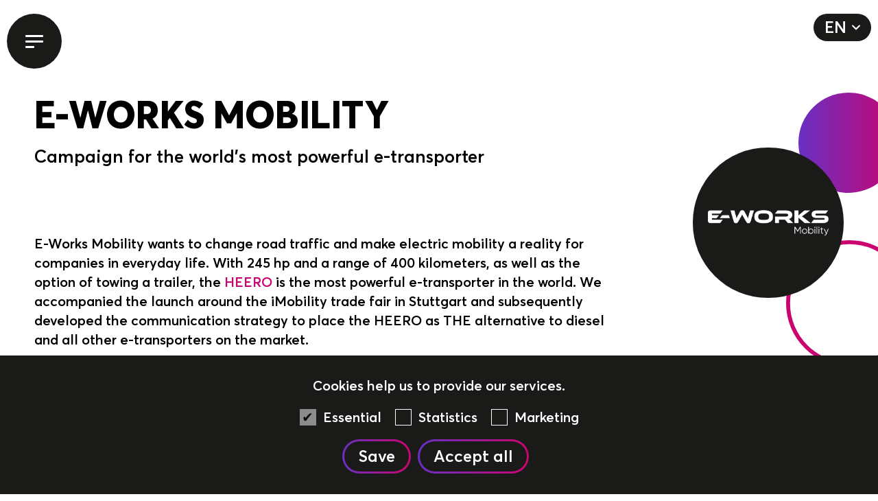

--- FILE ---
content_type: text/html; charset=utf-8
request_url: https://www.startup-communication.de/en/cases/e-works-mobility/
body_size: 50340
content:
<!doctype html>
<html lang="en" style="--vh: 100vh;">
    <head>

        <meta charset="utf-8">
        <meta name="viewport" content="width=device-width, initial-scale=1, shrink-to-fit=no">

                <link rel="alternate" hreflang="x-default" href="https://www.startup-communication.de/cases/e-works-mobility/" />
                <link rel="alternate" hreflang="de" href="https://www.startup-communication.de/cases/e-works-mobility/" /> 
                <link rel="alternate" hreflang="en" href="https://www.startup-communication.de/en/cases/e-works-mobility/" /> 
        
                
        <!-- Share Tags -->
        <meta name="twitter:card" content="summary_large_image">
        <meta property="og:url" content="https://www.startup-communication.de/en/cases/e-works-mobility/">
        <meta property="og:site_name" content="Startup Communication">
        <meta property="og:title" content="E-Works Mobility">
        <meta property="og:type" content="website">
        
        <title>E-Works Mobility</title>

        <link rel="apple-touch-icon" sizes="180x180" href="/site/templates/assets/favicon/apple-touch-icon.png">
        <link rel="icon" type="image/png" sizes="32x32" href="/site/templates/assets/favicon/favicon-32x32.png">
        <link rel="icon" type="image/png" sizes="16x16" href="/site/templates/assets/favicon/favicon-16x16.png">
        <link rel="manifest" href="/site/templates/assets/favicon/site.webmanifest">
        <link rel="mask-icon" href="/site/templates/assets/favicon/safari-pinned-tab.svg" color="#ca0570">
        <link rel="shortcut icon" href="/site/templates/assets/favicon/favicon.ico">
        <meta name="msapplication-TileColor" content="#000000">
        <meta name="msapplication-config" content="/site/templates/assets/favicon/browserconfig.xml">
        <meta name="theme-color" content="#ffffff">

        <link href="/site/templates/assets/css/styles.css?v=1680774762" rel="stylesheet">

                <script>window.dataLayer = window.dataLayer || [];</script>
        <script>(function(w,d,s,l,i){w[l]=w[l]||[];w[l].push({'gtm.start':
        new Date().getTime(),event:'gtm.js'});var f=d.getElementsByTagName(s)[0],
        j=d.createElement(s),dl=l!='dataLayer'?'&l='+l:'';j.async=true;j.src=
        'https://www.googletagmanager.com/gtm.js?id='+i+dl;f.parentNode.insertBefore(j,f);
        })(window,document,'script','dataLayer','GTM-MNDCMXG');</script>
        
        </head>
    <body>

    <div style="width: 0; height: 0; visibility: hidden; overflow: hidden;">
    <svg xmlns="http://www.w3.org/2000/svg">

        <symbol id="icon-arrow-right" viewBox="0 0 128 128">
            <path d="M0 64.127a7.634 7.634 0 0 0 7.738 7.513h91.043l-32.768 32.753a7.634 7.634 0 1 0 10.793 10.793L128 64.007 76.806 12.814a7.634 7.634 0 1 0-10.793 10.793l32.768 32.768H7.738a7.634 7.634 0 0 0-7.737 7.752z" />
        </symbol>

        <symbol id="icon-arrow-right-longer" viewBox="0 0 128 128">
            <path d="M6.4 70.331h99.762L81.882 94.34a6.276 6.276 0 0 0 0 8.949c2.5 2.472 6.55 2.472 9.05 0l35.19-34.807a6.4 6.4 0 0 0 1.39-2.067 6.242 6.242 0 0 0 0-4.835 6.4 6.4 0 0 0-1.39-2.067l-35.19-34.797a6.428 6.428 0 0 0-4.53-1.859 6.43 6.43 0 0 0-4.53 1.86 6.276 6.276 0 0 0 0 8.948l24.29 24.009H6.4c-3.54 0-6.4 2.828-6.4 6.328 0 3.501 2.86 6.329 6.4 6.329z"/>
        </symbol>

        <symbol id="icon-arrow-left" viewBox="0 0 128 128">
            <path d="M128 63.873a7.634 7.634 0 0 0-7.738-7.513H29.219l32.768-32.753a7.634 7.634 0 1 0-10.793-10.793L0 63.993l51.194 51.193a7.634 7.634 0 1 0 10.793-10.793L29.219 71.625h91.043a7.634 7.634 0 0 0 7.737-7.752z" />
        </symbol>

        <symbol id="icon-arrow-up" viewBox="0 0 128 128">
            <path d="M64.127 128a7.634 7.634 0 0 0 7.513-7.738V29.22l32.753 32.767a7.634 7.634 0 1 0 10.793-10.793L64.007 0 12.814 51.194a7.634 7.634 0 1 0 10.793 10.793L56.375 29.22v91.042a7.634 7.634 0 0 0 7.752 7.737z" />
        </symbol>

        <symbol id="icon-arrow-down" viewBox="0 0 128 128">
            <path d="M63.873 0a7.634 7.634 0 0 0-7.513 7.738v91.043L23.607 66.013a7.634 7.634 0 1 0-10.793 10.793L63.993 128l51.193-51.194a7.634 7.634 0 1 0-10.793-10.793L71.625 98.781V7.738A7.634 7.634 0 0 0 63.873.001z" />
        </symbol>

        <symbol id="icon-down" viewBox="0 0 128 128">
            <path d="M108.756 29.666 64.011 74.41 19.243 29.666c-4.397-4.398-11.524-4.398-15.945 0-4.397 4.398-4.397 11.547 0 15.945l52.73 52.729c2.21 2.21 5.096 3.293 7.983 3.293a11.18 11.18 0 0 0 7.961-3.293l52.73-52.73c4.398-4.397 4.398-11.546 0-15.944-4.399-4.398-11.548-4.398-15.946 0z" />
        </symbol>

        <symbol id="icon-plus" viewBox="0 0 128 128">
            <path d="M64.608.004a7.832 7.832 0 0 0-7.717 7.94V56.89H7.943a7.832 7.832 0 1 0 0 15.663h48.948v47.503a7.832 7.832 0 1 0 15.663 0V72.554h47.503a7.832 7.832 0 1 0 0-15.663H72.554V7.943A7.832 7.832 0 0 0 64.608.004Z" />
        </symbol>

        <symbol id="icon-mail" viewBox="0 0 128 128">
            <path d="M18.89 24.997a9.035 9.035 0 0 0-3.438.685 9.024 9.024 0 0 0-2.914 1.948 9.024 9.024 0 0 0-2.46 4.599 9.035 9.035 0 0 0-.173 1.752v60.037a9.035 9.035 0 0 0 .685 3.438c.224.54.505 1.068.83 1.554a9.027 9.027 0 0 0 2.477 2.477 7.703 7.703 0 0 0 .005.003c.485.324 1.01.605 1.547.828a7.703 7.703 0 0 0 .008.003c.54.223 1.107.398 1.68.511.573.115 1.167.17 1.752.17h90.218c.586 0 1.182-.056 1.756-.17a9.027 9.027 0 0 0 1.68-.511 7.703 7.703 0 0 0 .008-.003 9.045 9.045 0 0 0 1.547-.828 7.703 7.703 0 0 0 .005-.003 9.037 9.037 0 0 0 1.359-1.115 7.703 7.703 0 0 0 .005-.005 9.025 9.025 0 0 0 1.943-2.906l.003-.008a9.047 9.047 0 0 0 .682-3.435V33.98a9.03 9.03 0 0 0-.682-3.433 9.048 9.048 0 0 0-1.949-2.916 7.703 7.703 0 0 0-.003-.005 9.043 9.043 0 0 0-2.913-1.945 9.032 9.032 0 0 0-3.44-.685zm4.432 7.703h81.034L63.839 73.217Zm87.07 4.857v56.46a1.311 1.311 0 0 1-.216.713 1.302 1.302 0 0 1-.577.474 1.287 1.287 0 0 1-.492.095H18.89c-.084 0-.165-.007-.248-.022a1.287 1.287 0 0 1-.935-.768 1.28 1.28 0 0 1-.098-.491v-56.14l43.508 43.508a3.852 3.852 0 0 0 5.446 0z" />
        </symbol>

        <symbol id="icon-place" viewBox="0 0 128 128">
            <path d="M64 0C39.651 0 19.84 19.77 19.84 44.073c0 19.154 26.58 62.721 38.01 80.562A7.272 7.272 0 0 0 64 128a7.276 7.276 0 0 0 6.152-3.365c11.428-17.843 38.008-61.41 38.008-80.562C108.16 19.769 88.351 0 64 0Zm0 7.765c20.06 0 36.38 16.287 36.38 36.308 0 13.866-18.714 48.096-36.38 75.75-17.666-27.654-36.38-61.882-36.38-75.75C27.62 24.052 43.94 7.765 64 7.765Zm.64 21.675c-7.764 0-14.08 6.317-14.08 14.08 0 7.766 6.316 14.08 14.08 14.08s14.08-6.314 14.08-14.08c0-7.763-6.316-14.08-14.08-14.08zm0 7.703a6.386 6.386 0 0 1 6.38 6.377 6.385 6.385 0 0 1-6.38 6.378 6.385 6.385 0 0 1-6.38-6.378 6.386 6.386 0 0 1 6.38-6.377z"/>
        </symbol>

        <symbol id="icon-phone" viewBox="0 0 128 128">
            <path d="M42.532.413c-9.199 0-16.684 7.501-16.684 16.719v93.736c0 9.218 7.485 16.72 16.684 16.72h42.936c9.198 0 16.684-7.502 16.684-16.72V17.132c0-9.218-7.486-16.72-16.684-16.72zm0 7.715h42.936c4.954 0 8.984 4.04 8.984 9.004v93.736c0 4.965-4.03 9.004-8.984 9.004H42.532c-4.954 0-8.984-4.04-8.984-9.004V17.132c0-4.965 4.03-9.004 8.984-9.004zm10.025 5.002a3.816 3.816 0 1 0 0 7.63h22.886a3.818 3.818 0 0 0 3.818-3.814 3.818 3.818 0 0 0-3.818-3.816z" />
        </symbol>

        <symbol id="icon-instagram" viewBox="0 0 128 128">
            <path d="M116.5 64c0-17.25-.25-19-.5-25.75-.25-6.5-1.25-9.75-2-12-1.25-3-2.75-5.25-4.75-7.25-2.25-2.25-4.5-3.75-7.25-4.75-2.5-1-5.75-2-12-2.25-7-.25-8.75-.5-26-.5s-19 .25-25.75.5c-6.5.25-9.75 1.25-12 2-3 1.25-5.25 2.75-7.25 4.75-2.25 2.25-3.75 4.5-4.75 7.25-1 2.5-2 5.75-2.25 12-.25 7-.5 8.75-.5 26s.25 19 .5 25.75c.25 6.5 1.25 9.75 2 12 1.25 3 2.75 5.25 4.75 7.25 2.25 2.25 4.5 3.75 7.25 4.75 2.5 1 5.75 2 12 2.25 7 .25 8.75.5 26 .5s19-.25 25.75-.5c6.5-.25 9.75-1.25 12-2 3-1.25 5.25-2.75 7.25-4.75 2.25-2.25 3.75-4.5 4.75-7.25 1-2.5 2-5.75 2.25-12 .25-7 .5-8.75.5-26m11.5 0c0 17.5-.25 19.5-.5 26.25-.25 7-1.25 11.75-2.75 15.5-1.75 4.25-4 8-7.5 11.5s-7.25 5.75-11.5 7.5c-4 1.5-8.5 2.5-15.5 2.75-6.75.25-8.75.5-26.25.5s-19.5-.25-26.25-.5c-7-.25-11.75-1.25-15.5-2.75-4.25-1.75-8-4-11.5-7.5S5 110 3.25 105.75c-1.5-4-2.5-8.5-2.75-15.5C.25 83.5 0 81.5 0 64s.25-19.5.5-26.25c.25-7 1.25-11.75 2.75-15.5 1.75-4.25 4-8 7.5-11.5S18 5 22.25 3.25c4-1.5 8.5-2.5 15.5-2.75C44.5.25 46.5 0 64 0s19.5.25 26.25.5c7 .25 11.75 1.25 15.5 2.75 4.25 1.75 8 4 11.5 7.5s5.75 7.25 7.5 11.5c1.5 4 2.5 8.5 2.75 15.5.25 6.75.5 8.75.5 26.25Zm-31 0c0 18.25-14.75 33-33 33S31 82.25 31 64s14.75-33 33-33 33 14.75 33 33zm-54.5 0c0 11.75 9.75 21.5 21.5 21.5S85.5 75.75 85.5 64 75.75 42.5 64 42.5 42.5 52.25 42.5 64zm55.75-41.75c-4.25 0-7.75 3.25-7.75 7.5s3.5 7.75 7.75 7.75 7.5-3.5 7.5-7.75-3.25-7.5-7.5-7.5z" />
        </symbol>

        <symbol id="icon-linkedin" viewBox="0 0 128 128">
            <path d="M95.75 65.5c-1.75-2-4.75-3-9-3-5.5 0-9.25 1.75-11.5 4.75C73 70.5 72 75 72 80.75v43.75c0 .75-.25 1.5-1 2.25-.5.5-1.5 1-2.25 1h-23c-.75 0-1.5-.5-2.25-1-.5-.75-1-1.5-1-2.25V43.75c0-.75.5-1.5 1-2.25.75-.5 1.5-1 2.25-1H68c.75 0 1.5.25 2 .5s.75 1 1 1.75c0 .75.25 1.5.25 1.75v2c5.75-5.5 13.5-8 22.75-8 10.75 0 19 2.5 25 7.75 6 5.5 9 13.25 9 23.75v54.5c0 .75-.25 1.5-1 2.25-.5.5-1.5 1-2.25 1h-23.5c-.75 0-1.5-.5-2.25-1-.5-.75-1-1.5-1-2.25V75.25c0-4.25-.75-7.5-2.25-9.75ZM26.5 26.75c-3 3-6.75 4.5-11 4.5s-8-1.5-11-4.5-4.5-6.5-4.5-11C0 11.5 1.5 8 4.5 5S11.25.25 15.5.25 23.5 2 26.5 5 31 11.5 31 15.75c0 4.5-1.5 8-4.5 11zm3.75 17v80.75c0 .75-.5 1.5-1 2.25-.75.5-1.5 1-2.25 1H4c-.75 0-1.5-.5-2.25-1-.5-.75-1-1.5-1-2.25V43.75c0-.75.5-1.5 1-2.25.75-.5 1.5-1 2.25-1h23c.75 0 1.5.5 2.25 1 .5.75 1 1.5 1 2.25z"/>
        </symbol>

        <symbol id="icon-download" viewBox="0 0 128 128">
            <path d="M4,4v120h120V4H4z M112,112H16V16h96V112z"/>
            <polygon points="64,101.5 88,77.5 70,77.5 70,29 58,29 58,77.5 40,77.5"/>
        </symbol>

        <symbol id="icon-x" viewBox="0 0 128 128">
            <polygon points="126.97,106.17 85.15,64.35 126.65,22.63 104.49,0.48 64.25,40.72 23.51,0 1.35,22.15 42.85,63.87 1.03,105.69 22.86,127.52 63.77,86.89 105.14,128 "/>
        </symbol>

        <symbol id="icon-heart" viewBox="0 0 128 128">
            <path d="M64.013 114.667a3.875 3.875 0 0 1-1.54-.325C59.919 113.206 0 86.033 0 50.82c0-.337.013-.662.038-1A28.454 28.454 0 0 1 0 48.36c0-19.318 15.747-35.027 35.11-35.027 11.704 0 22.419 5.744 28.89 15.097a35.1 35.1 0 0 1 28.89-15.097c19.363 0 35.11 15.71 35.11 35.027 0 .55-.013 1.099-.037 1.636v.012c.024.262.037.537.037.8 0 35.213-59.92 62.385-62.473 63.521a3.49 3.49 0 0 1-1.514.338zm-28.89-93.854c-15.22 0-27.6 12.35-27.6 27.534 0 .45.012.887.037 1.324.013.15 0 .3 0 .437-.012.225-.025.462-.025.687 0 15.534 15.484 29.994 28.477 39.397 11.828 8.579 23.832 14.597 28 16.583 4.169-1.986 16.173-8.004 28.014-16.571 12.993-9.39 28.476-23.863 28.476-39.397 0-.062-.012-.137-.012-.212l-.025-.362a2.233 2.233 0 0 1 0-.412c.025-.487.037-.987.037-1.486 0-15.185-12.38-27.534-27.6-27.534a27.577 27.577 0 0 0-25.435 16.807 3.756 3.756 0 0 1-6.91 0 27.605 27.605 0 0 0-25.434-16.795Z"/>
        </symbol>

        <symbol id="icon-link-extern" viewBox="0 0 128 128">
            <path d="M127.496 3.91A6.425 6.425 0 0 0 124.09.503 6.277 6.277 0 0 0 121.695 0h-58.01c-3.468 0-6.306 2.837-6.306 6.305 0 3.468 2.838 6.306 6.306 6.306h42.75L53.281 65.766a6.28 6.28 0 0 0 0 8.89c1.26 1.261 2.837 1.829 4.477 1.829 1.639 0 3.215-.63 4.476-1.829l53.155-53.155v42.751c0 3.468 2.838 6.306 6.306 6.306S128 67.72 128 64.252V6.242c0-.756-.19-1.576-.504-2.333z"/>
            <path d="M121.695 86.069c-3.468 0-6.306 2.837-6.306 6.305v23.015H12.611V12.611h23.015c3.468 0 6.305-2.838 6.305-6.306S39.094 0 35.626 0H6.306C2.836 0 0 2.837 0 6.305v115.39C0 125.163 2.837 128 6.305 128h115.39c3.468 0 6.305-2.837 6.305-6.305v-29.32c0-3.469-2.837-6.306-6.305-6.306z"/>
        </symbol>

    </svg>
</div>
    <header class="header js-header">

    <div class="header__top">

        <nav class="header__navigation">
            
            <div class="container-fluid">
                <div class="row justify-content-center">
                    <div class="col-12 col-md-10">

                        <div class="header__navigation-items-wrapper">

                            <ul class="header__navigation-items">
                                                                <li class="header__navigation-item">
                                    <a class="header__navigation-item-link" href="/en/" target="_self">
                                        <div class="header__navigation-item-container">
                                            <span>Startup</span>
                                        </div>
                                    </a>
                                </li>
                                                                <li class="header__navigation-item">
                                    <a class="header__navigation-item-link" href="/en/content-hub/" target="_self">
                                        <div class="header__navigation-item-container">
                                            <span>Content Hub</span>
                                        </div>
                                    </a>
                                </li>
                                                                <li class="header__navigation-item header__navigation-item--current">
                                    <a class="header__navigation-item-link" href="/en/cases/" target="_self">
                                        <div class="header__navigation-item-container">
                                            <span>Cases</span>
                                        </div>
                                    </a>
                                </li>
                                                                <li class="header__navigation-item">
                                    <a class="header__navigation-item-link" href="/en/career/" target="_self">
                                        <div class="header__navigation-item-container">
                                            <span>Career</span>
                                        </div>
                                    </a>
                                </li>
                                                                <li class="header__navigation-item">
                                    <a class="header__navigation-item-link" href="/en/agency/" target="_self">
                                        <div class="header__navigation-item-container">
                                            <span>Agency</span>
                                        </div>
                                    </a>
                                </li>
                                                                <li class="header__navigation-item">
                                    <a class="header__navigation-item-link" href="https://drive.google.com/drive/folders/1Ha_3OVhdPOa_XFp4WCv0UAiIfJ90Sc3V?usp=sharing" target="_blank">
                                        <div class="header__navigation-item-container">
                                            <span>Newsroom</span>
                                        </div>
                                    </a>
                                </li>
                                                                <li class="header__navigation-item">
                                    <a class="header__navigation-item-link" href="/en/kontakt/" target="_self">
                                        <div class="header__navigation-item-container">
                                            <span>Contact</span>
                                        </div>
                                    </a>
                                </li>
                                                            </ul>

                        </div>

                    </div>
                </div>
            </div>
        </nav>

        <div class="container-fluid">

            <div class="header__container">

                <a class="header__menu-button js-header-menu-button" href="javascript:;">
                    <span></span>
                    <span></span>
                    <span></span>
                </a>

                                <div class="header__language-switch">
                    <div class="language-switch">
    <label for="languages-switch-select" class="language-switch__label">
        <span>EN</span>
    </label>

    <input class="language-switch__toggle" id="languages-switch-select" type="checkbox" name="languages-select" value="1" autocomplete="off">

    <div class="language-switch__container">
        
        <span class="language-switch__icon-current">
            <svg viewBox="0 0 128 128">
                <use xlink:href="#icon-down"/>
            </svg>
        </span>

        <ul class="header__language-list" style="height:40px">
                        <li>
                <a class="header__language-link" href="/cases/e-works-mobility/">
                    <div class="header__language-item">
                        <span>DE</span>
                    </div>
                </a>
            </li>
                    </ul>

    </div>

</div>                </div>
                
                
                                <ul class="header__socials header__socials--open js-header-socials">
                    <li>
                        <div class="header__socials-toggle js-header-socials-toggle"></div>
                    </li>
                                        <li>
                        <div class="header__social-wrapper">
                            <div class="header__social-bubble">
                                <a class="header__social-link" href="https://www.instagram.com/startupcommunication/" target="_blank">
                                                                        <img class="header__social-icon" src="/site/assets/files/1094/instagram_white.svg" alt="">
                                                                    </a>
                            </div>
                        </div>
                    </li>
                                        <li>
                        <div class="header__social-wrapper">
                            <div class="header__social-bubble">
                                <a class="header__social-link" href="https://www.linkedin.com/company/startup-communication-e.k./" target="_blank">
                                                                        <img class="header__social-icon" src="/site/assets/files/1356/linkedin_white.svg" alt="">
                                                                    </a>
                            </div>
                        </div>
                    </li>
                                        <li>
                        <div class="header__social-wrapper">
                            <div class="header__social-bubble">
                                <a class="header__social-link" href="https://www.youtube.com/channel/UCixMptKzn3dJWVbUa2XGGVQ" target="_blank">
                                                                        <img class="header__social-icon" src="/site/assets/files/2773/youtube-1.png" alt="">
                                                                    </a>
                            </div>
                        </div>
                    </li>
                                        <li>
                        <div class="header__social-wrapper">
                            <div class="header__social-bubble">
                                <a class="header__social-link" href="https://www.tiktok.com/@startupcommunication" target="_blank">
                                                                        <img class="header__social-icon" src="/site/assets/files/2774/tiktok.png" alt="">
                                                                    </a>
                            </div>
                        </div>
                    </li>
                                    </ul>
                
            </div>

        </div>

    </div>

</header>
    <div class="main js-main"><div class="intro-case block theme-white">

    <div class="intro-case__content">

        <div class="container-fluid">

            <div class="intro-case__grid">

                <div class="intro-case__cell-headline">
                    <div class="intro-case__container">

                        <div class="typo typo--style-1 typo--align-left typo--cols-1">

        <h1 class="typo__headlines">

                <span class="typo__headline animation animation__right">E-Works Mobility</span>
        
                <span class="typo__subline animation animation__right">Campaign for the world&#039;s most powerful e-transporter</span>
        
    </h1>
    
    
    
</div>
                    </div>
                </div>

                <div class="intro-case__cell-logo">
                    <div class="intro-case__container">

                        <div class="intro-case__logo-bubble-wrapper">

                            <span class="intro-case__circle1 animation animation__zoom-fast">
                                <object type="image/svg+xml" data="/site/templates/assets/images/circle-2.svg"></object>
                            </span>

                            <span class="intro-case__circle2 animation animation__zoom-fast">
                                <object type="image/svg+xml" data="/site/templates/assets/images/circle-3.svg"></object>
                            </span>

                            <div class="intro-case__logo-bubble animation animation__zoom">
                                                                <img class="intro-case__logo" src="/site/assets/files/2359/eworks-mobility-logo_weiss.png" alt="">
                                                            </div>
                        </div>

                    </div>
                </div>

                <div class="intro-case__cell-text">
                    <div class="intro-case__container">

                        <div class="typo typo--style-1 typo--align-left typo--cols-1">

    
        <div class="typo__copy animation animation__right">
        <p>E-Works Mobility wants to change road traffic and make electric mobility a reality for companies in everyday life. With 245 hp and a range of 400 kilometers, as well as the option of towing a trailer, the <a href="https://www.heero-motors.de/en/">HEERO</a> is the most powerful e-transporter in the world. We accompanied the launch around the iMobility trade fair in Stuttgart and subsequently developed the communication strategy to place the HEERO as THE alternative to diesel and all other e-transporters on the market.</p>    </div> 
    
    
</div>
                    </div>
                </div>

                                <div class="intro-case__cell-tags">
                    <div class="intro-case__container">

                        <h2 class="intro-case__tags-headline animation animation__right">What they got</h2>

                        <ul class="intro-case__tags">
                                                        <li class="animation animation__right">Public Relations</li>
                                                        <li class="animation animation__right">Social Media</li>
                                                        <li class="animation animation__right">Lead Generation</li>
                                                    </ul>

                    </div>
                </div>
                
            </div>

        </div>

        <span class="intro-case__circle animation animation__bottom-right">
            <object type="image/svg+xml" data="/site/templates/assets/images/stripe-circle-red-left.svg"></object>
        </span>
    
    </div>

</div><div class="results block theme-gradient">
    <div class="container-fluid">

                <div class="row">
            <div class="col-12">

                <div class="results__typo">
                    <div class="typo typo--style-2 typo--align-center typo--cols-1">

        <h2 class="typo__headlines">

                <span class="typo__headline animation animation__bottom">Results</span>
        
        
    </h2>
    
    
    
</div>                </div>

            </div>
        </div>
        
                <div class="results__tiles">

            <div class="row justify-content-center">
                                <div class="col-12 col-sm-6 col-md-4 results__col">

                    <div class="results__box animation animation__bottom">
                                                <p class="results__tile-headline">32 Leads</p>
                                                <p class="results__tile-subline">for test drives at the iMobility fair</p>
                                            </div>

                </div>
                                <div class="col-12 col-sm-6 col-md-4 results__col">

                    <div class="results__box animation animation__bottom">
                                                <p class="results__tile-headline">28.5 mio</p>
                                                <p class="results__tile-subline">reach</p>
                                            </div>

                </div>
                                <div class="col-12 col-sm-6 col-md-4 results__col">

                    <div class="results__box animation animation__bottom">
                                                <p class="results__tile-headline">122</p>
                                                <p class="results__tile-subline">publications</p>
                                            </div>

                </div>
                            </div>

        </div>
        
    </div>
</div><div class="tabs block theme-dark js-tabs">

    <span class="tabs__lines animation animation__bottom-right">
        <object type="image/svg+xml" data="/site/templates/assets/images/lines-left.svg"></object>
    </span>

    <span class="tabs__circle animation animation__zoom-fast">
        <object type="image/svg+xml" data="/site/templates/assets/images/circle-2.svg"></object>
    </span>

    <span class="tabs__circle-stripes animation animation__bottom-left">
        <object type="image/svg+xml" data="/site/templates/assets/images/stripe-circle-gradient.svg"></object>
    </span>

    <span class="tabs__circle2 animation animation__zoom-fast">
        <object type="image/svg+xml" data="/site/templates/assets/images/circle-3.svg"></object>
    </span>

    <div class="container-fluid tabs__container">

        <div class="row align-items-center">

            <div class="col-12 col-md-4 offset-lg-1 tabs__col">
                <ul class="tabs__tabs">
                                        <li>
                        <a class="tabs__tab tabs__tab--active js-tabs-tab" href="javascript:;" data-index="0">
                            Goals                        </a>
                    </li>
                                        <li>
                        <a class="tabs__tab js-tabs-tab" href="javascript:;" data-index="1">
                            How                        </a>
                    </li>
                                        <li>
                        <a class="tabs__tab js-tabs-tab" href="javascript:;" data-index="2">
                            Wishes                        </a>
                    </li>
                                    </ul>
            </div>

            <div class="col-12 col-md-8 col-lg-6">
                
                <div class="swiper-container js-tabs-swiper">
                    <div class="swiper-wrapper">
                                                <div class="swiper-slide">

                            <div class="tabs__slide">
                                                                <div class="tabs__icon-circle">
                                    <img src="/site/assets/files/2367/zielscheibe_weiss.png" alt="" loading="lazy">
                                </div>
                                    
                                <div class="tabs__copy">
                                    <ul>
	<li>Successful launch campaign in Germany</li>
	<li>Publications in relevant automotive and business media</li>
	<li>Test drives with interested parties at the iMobility trade fair in Stuttgart</li>
</ul>

<p>At the beginning, the launch campaign with a big bang was the goal of the project. In the further course, the focus was increasingly on investor communication and lead generation.</p>                                </div>
                            </div>

                        </div>
                                                <div class="swiper-slide">

                            <div class="tabs__slide">
                                                                <div class="tabs__icon-circle">
                                    <img src="/site/assets/files/2368/idee_gluebirne_weiss.png" alt="" loading="lazy">
                                </div>
                                    
                                <div class="tabs__copy">
                                    <ul>
	<li>Development of the communication strategy and launch campaign for the German market</li>
	<li>PR and social media campaign for the world's most powerful e-transporter</li>
	<li>Arrangement of exclusive interviews, invitation of journalists to the on-site workshop</li>
	<li>Support in trade fair planning and program development for the test drives</li>
	<li>Invitation of journalists to the trade fair</li>
	<li>Set-up of LinkedIn channel, development of design templates</li>
	<li>Pro-active social media communication</li>
	<li>Performance campaign for lead generation</li>
</ul>                                </div>
                            </div>

                        </div>
                                                <div class="swiper-slide">

                            <div class="tabs__slide">
                                                                <div class="tabs__icon-circle">
                                    <img src="/site/assets/files/2369/herz_icon_2022_weiss.png" alt="" loading="lazy">
                                </div>
                                    
                                <div class="tabs__copy">
                                    <ul>
	<li>Successful launch campaign for maximum brand awareness</li>
	<li>High-quality leads from fleet managers in Germany</li>
	<li>Preferred medium: Handelsblatt</li>
</ul>                                </div>
                            </div>

                        </div>
                                            </div>
                </div>

            </div>

        </div>

    </div>
</div><div class="articles block theme-dark">

    <div class="articles__container">

        <span class="articles__circle animation animation__bottom-right">
            <object type="image/svg+xml" data="/site/templates/assets/images/stripe-circle-red-left.svg"></object>
        </span>
    
        <div class="container-fluid">
    
                        <div class="articles__tiles">
    
                <div class="row justify-content-center">
                                        <div class="col-12 col-lg-6 articles__col articles__col--spaced">
    
                        <div class="article-image article-image--media-align-left">
    <div class="row align-items-center">

        <div class="col-12 col-sm-6 article-image__media-col animation animation__bottom">
                        <div class="article-image__image-wrapper">
                                    <a class="article-image__link" href="https://www.auto-motor-und-sport.de/elektroauto/e-works-mobility-heero-mercedes-sprinter-elektro-umbau/" target="_blank">
                                        <img class="article-image__image" src="/site/assets/files/2371/pr_agentur_automotive_e-mobility_heero_auto-motor-sport.605x0.jpg" alt="">

                                        <span class="article-image__icon">
                        <svg viewBox="0 0 128 128">
                            <use xlink:href="#icon-link-extern"/>
                        </svg>
                    </span>
                </a>
                                </div>
                    </div>

        <div class="col-12 col-sm-6 article-image__typo-col">
            <div class="article-image__typo">
                <div class="typo typo--style-3 typo--align-left typo--cols-1">

        <h3 class="typo__headlines">

                <span class="typo__headline animation animation__right">Driving report and article in auto motor und sport</span>
        
        
    </h3>
    
        <div class="typo__copy animation animation__right">
        <p>For iMobility in Stuttgart, we invited auto motor und sport and planned a test drive with the HEERO over land and on the highway.</p>    </div> 
    
    
</div>            </div>
        </div>

    </div>
</div>    
                    </div>
                                        <div class="col-12 col-lg-6 articles__col">
    
                        <div class="article-image article-image--media-align-left">
    <div class="row align-items-center">

        <div class="col-12 col-sm-6 article-image__media-col animation animation__bottom">
                        <div class="article-image__image-wrapper">
                                    <a class="article-image__link" href="https://www.focus.de/auto/news/e-works-mobility-liefert-sprinter-mit-245-elektro-ps_id_78053688.html" target="_blank">
                                        <img class="article-image__image" src="/site/assets/files/2373/e-works_mobility_focus_online_pr_startup_communication.605x0.jpg" alt="">

                                        <span class="article-image__icon">
                        <svg viewBox="0 0 128 128">
                            <use xlink:href="#icon-link-extern"/>
                        </svg>
                    </span>
                </a>
                                </div>
                    </div>

        <div class="col-12 col-sm-6 article-image__typo-col">
            <div class="article-image__typo">
                <div class="typo typo--style-3 typo--align-left typo--cols-1">

        <h3 class="typo__headlines">

                <span class="typo__headline animation animation__right">Focus Online</span>
        
        
    </h3>
    
        <div class="typo__copy animation animation__right">
        <p>Publications of the launch campaign</p>    </div> 
    
    
</div>            </div>
        </div>

    </div>
</div>    
                    </div>
                                        <div class="col-12 col-lg-6 articles__col articles__col--spaced">
    
                        <div class="article-image article-image--media-align-left">
    <div class="row align-items-center">

        <div class="col-12 col-sm-6 article-image__media-col animation animation__bottom">
                        <div class="article-image__image-wrapper">
                                    <a class="article-image__link" href="https://www.handelsblatt.com/unternehmen/industrie/elektromobilitaet-staerkster-elektro-transporter-der-welt-e-works-ruestet-gebrauchte-kastenwagen-fuer-das-elektrozeitalter-um-/28629040.html" target="_blank">
                                        <img class="article-image__image" src="/site/assets/files/2372/e-works_mobility_handelsblatt_investoren_kommunikation_startups_pr_startup_communication.605x0.jpg" alt="">

                                        <span class="article-image__icon">
                        <svg viewBox="0 0 128 128">
                            <use xlink:href="#icon-link-extern"/>
                        </svg>
                    </span>
                </a>
                                </div>
                    </div>

        <div class="col-12 col-sm-6 article-image__typo-col">
            <div class="article-image__typo">
                <div class="typo typo--style-3 typo--align-left typo--cols-1">

        <h3 class="typo__headlines">

                <span class="typo__headline animation animation__right">Handelsblatt</span>
        
        
    </h3>
    
        <div class="typo__copy animation animation__right">
        <p>We have arranged an interview with Handelsblatt for investor communications.</p>    </div> 
    
    
</div>            </div>
        </div>

    </div>
</div>    
                    </div>
                                        <div class="col-12 col-lg-6 articles__col">
    
                        <div class="article-image article-image--media-align-left">
    <div class="row align-items-center">

        <div class="col-12 col-sm-6 article-image__media-col animation animation__bottom">
                        <div class="article-image__image-wrapper">
                                    <a class="article-image__link" href="https://vision-mobility.de/galerien/fotostrecke-vm-fahrbericht-e-works-heero-doppel-held-der-nachhaltigkeit-150482.html" target="_blank">
                                        <img class="article-image__image" src="/site/assets/files/2374/e-works_heero_vision_mobility_pr_startup_communication.605x0.jpg" alt="">

                                        <span class="article-image__icon">
                        <svg viewBox="0 0 128 128">
                            <use xlink:href="#icon-link-extern"/>
                        </svg>
                    </span>
                </a>
                                </div>
                    </div>

        <div class="col-12 col-sm-6 article-image__typo-col">
            <div class="article-image__typo">
                <div class="typo typo--style-3 typo--align-left typo--cols-1">

        <h3 class="typo__headlines">

                <span class="typo__headline animation animation__right">Vision Mobility</span>
        
        
    </h3>
    
        <div class="typo__copy animation animation__right">
        <p>Test drive with the HEERO</p>    </div> 
    
    
</div>            </div>
        </div>

    </div>
</div>    
                    </div>
                                        <div class="col-12 col-lg-6 articles__col articles__col--spaced">
    
                        <div class="article-image article-image--media-align-left">
    <div class="row align-items-center">

        <div class="col-12 col-sm-6 article-image__media-col animation animation__bottom">
                        <div class="article-image__image-wrapper">
                                    <a class="article-image__link" href="https://www.youtube.com/watch?v=C5RKjoyvUtM" target="_blank">
                                        <img class="article-image__image" src="/site/assets/files/2375/e-works_heero_br24_pr_startup_communication.605x0.jpg" alt="">

                                        <span class="article-image__icon">
                        <svg viewBox="0 0 128 128">
                            <use xlink:href="#icon-link-extern"/>
                        </svg>
                    </span>
                </a>
                                </div>
                    </div>

        <div class="col-12 col-sm-6 article-image__typo-col">
            <div class="article-image__typo">
                <div class="typo typo--style-3 typo--align-left typo--cols-1">

        <h3 class="typo__headlines">

                <span class="typo__headline animation animation__right">HEERO in the Bavarian TV</span>
        
        
    </h3>
    
        <div class="typo__copy animation animation__right">
        <p>Visit to the workshop of E-Works Mobility</p>    </div> 
    
    
</div>            </div>
        </div>

    </div>
</div>    
                    </div>
                                        <div class="col-12 col-lg-6 articles__col">
    
                        <div class="article-image article-image--media-align-left">
    <div class="row align-items-center">

        <div class="col-12 col-sm-6 article-image__media-col animation animation__bottom">
                        <div class="article-image__image-wrapper">
                                    <a class="article-image__link" href="https://efahrer.chip.de/news/bayer-baut-sprinter-auf-elektro-um-es-sollte-eigentlich-ein-sportwagen-werden_107621" target="_blank">
                                        <img class="article-image__image" src="/site/assets/files/2376/e-works_mobility_chip_pr_startup_communication.605x0.jpg" alt="">

                                        <span class="article-image__icon">
                        <svg viewBox="0 0 128 128">
                            <use xlink:href="#icon-link-extern"/>
                        </svg>
                    </span>
                </a>
                                </div>
                    </div>

        <div class="col-12 col-sm-6 article-image__typo-col">
            <div class="article-image__typo">
                <div class="typo typo--style-3 typo--align-left typo--cols-1">

        <h3 class="typo__headlines">

                <span class="typo__headline animation animation__right">CHIP Online: efahrer</span>
        
        
    </h3>
    
        <div class="typo__copy animation animation__right">
        <p>Publications of the launch campaign</p>    </div> 
    
    
</div>            </div>
        </div>

    </div>
</div>    
                    </div>
                                        <div class="col-12 col-lg-6 articles__col articles__col--spaced">
    
                        <div class="article-video js-article-video">
    <div class="row">

        <div class="col-12">

                        <div class="article-video__card animation animation__bottom">

                <video class="article-video__video js-article-video-video" height="1920" width="1080" src="/site/assets/files/2377/kopie_von_heero_erkla_rfilm_2_-_v2_-_220406.mp4" controls></video>

                <div class="article-video__overlay js-article-video-overlay">

                                        <img class="article-video__thumbnail" src="/site/assets/files/2377/e-works_heero_social_media_agentur_startup_communication.956x0.jpg" alt="" loading="lazy">
                    
                    <span class="article-video__play-btn">
                        <object type="image/svg+xml" data="/site/templates/assets/images/play.svg"></object>
                    </span>
                </div>

            </div>
            
        </div>

        <div class="col-12">
            <div class="article-video__typo">
                <div class="typo typo--style-3 typo--align-inherit typo--cols-1">

        <h3 class="typo__headlines">

                <span class="typo__headline animation animation__right">Launch campaign on Social Media</span>
        
        
    </h3>
    
        <div class="typo__copy animation animation__right">
        <p>HEERO USP for Social Media</p>    </div> 
    
    
</div>            </div>
        </div>

    </div>
</div>    
                    </div>
                                        <div class="col-12 col-lg-6 articles__col">
    
                        <div class="article-image article-image--media-align-right">
    <div class="row align-items-center">

        <div class="col-12 col-sm-6 article-image__media-col animation animation__bottom">
                        <div class="article-image__image-wrapper">
                                        <img class="article-image__image" src="/site/assets/files/2378/ew-e-auto-anzahl-infografik_social_media_agentur_startups.605x0.jpg" alt="">

                                </div>
                    </div>

        <div class="col-12 col-sm-6 article-image__typo-col">
            <div class="article-image__typo">
                <div class="typo typo--style-3 typo--align-right typo--cols-1">

        <h3 class="typo__headlines">

                <span class="typo__headline animation animation__right">Social Media Content</span>
        
        
    </h3>
    
        <div class="typo__copy animation animation__right">
        <p>New design templates, content plan development and community management</p>    </div> 
    
    
</div>            </div>
        </div>

    </div>
</div>    
                    </div>
                                        <div class="col-12 col-lg-6 articles__col articles__col--spaced">
    
                        <div class="article-video js-article-video">
    <div class="row">

        <div class="col-12">

                        <div class="article-video__card animation animation__bottom">

                <video class="article-video__video js-article-video-video" height="1920" width="1080" src="/site/assets/files/2380/ew-mapanimation-fahrtweg-heero.mp4" controls></video>

                <div class="article-video__overlay js-article-video-overlay">

                                        <img class="article-video__thumbnail" src="/site/assets/files/2380/e-works_heero_animation_social_media_agentur_startup_communication.956x0.jpg" alt="" loading="lazy">
                    
                    <span class="article-video__play-btn">
                        <object type="image/svg+xml" data="/site/templates/assets/images/play.svg"></object>
                    </span>
                </div>

            </div>
            
        </div>

        <div class="col-12">
            <div class="article-video__typo">
                <div class="typo typo--style-3 typo--align-inherit typo--cols-1">

        <h3 class="typo__headlines">

                <span class="typo__headline animation animation__right">Social Media Content</span>
        
        
    </h3>
    
        <div class="typo__copy animation animation__right">
        <p>3D animation for a projection diesel electric truck</p>    </div> 
    
    
</div>            </div>
        </div>

    </div>
</div>    
                    </div>
                                    </div>
    
            </div>
                
        </div>

    </div>

</div>
    </div>

    <div class="consent-tool js-consent-tool theme-dark">

    <div class="container-fluid">

        <div class="row">
            <div class="col-12">

                <div class="consent-tool__copy">
                    <p>Cookies help us to provide our services.</p>                </div>

                <ul class="consent-tool__options">

                    <li>
                        <label for="consent-strict">
                            <span class="consent-tool__label">Essential</span>
                            <input id="consent-strict" class="consent-tool__input" type="checkbox" value="strict" checked="checked" disabled="disabled" />
                            <span class="consent-tool__checkbox"></span>
                        </label>
                    </li>

                                        <li>
                        <label for="consent-statistics">
                            <span class="consent-tool__label">Statistics</span>
                            <input id="consent-statistics" class="consent-tool__input js-consent-tool-input" autocomplete="off" type="checkbox" name="statistics" value="1" />
                            <span class="consent-tool__checkbox"></span>
                        </label>
                    </li>
                                        <li>
                        <label for="consent-marketing">
                            <span class="consent-tool__label">Marketing</span>
                            <input id="consent-marketing" class="consent-tool__input js-consent-tool-input" autocomplete="off" type="checkbox" name="marketing" value="1" />
                            <span class="consent-tool__checkbox"></span>
                        </label>
                    </li>
                    
                </ul>

                <div class="consent-tool__buttons">

                    <div>
                        <a 
    class="icon-label-button js-consent-tool-save" 
    href="javascript:;"        >

        <span class="icon-label-button__label">Save</span>
    
    
</a>                    </div>

                    <div>
                        <a 
    class="icon-label-button js-consent-tool-acceptall" 
    href="javascript:;"        >

        <span class="icon-label-button__label">Accept all</span>
    
    
</a>                    </div> 

                </div>

            </div>
        </div>

    </div>


</div><footer class="footer js-footer theme-dark">

    <div class="container-fluid">

        <div class="row">

            <div class="col-12">

                                <ul class="footer__links">
                                        <li>
                        <a href="/en/imprint/">Imprint</a>
                    </li>
                                        <li>
                        <a href="/en/data-protection/">Data protection</a>
                    </li>
                                    </ul>
                
            </div>

        </div>

    </div>

</footer>
    <script src="/site/templates/assets/js/main.js?v=1680774769"></script>

    </body>

</html>

--- FILE ---
content_type: text/css
request_url: https://www.startup-communication.de/site/templates/assets/css/styles.css?v=1680774762
body_size: 159050
content:
abbr,address,article,aside,audio,b,blockquote,body,canvas,caption,cite,code,dd,del,details,dfn,div,dl,dt,em,fieldset,figcaption,figure,footer,form,h1,h2,h3,h4,h5,h6,header,hgroup,html,i,iframe,img,ins,kbd,label,legend,li,mark,menu,nav,object,ol,p,pre,q,samp,section,small,span,strong,sub,summary,sup,table,tbody,td,tfoot,th,thead,time,tr,ul,var,video{margin:0;padding:0;border:0;outline:0;font-size:100%;vertical-align:baseline;background:0 0}body{line-height:1}article,aside,details,figcaption,figure,footer,header,hgroup,menu,nav,section{display:block}nav ul{list-style:none}blockquote,q{quotes:none}blockquote:after,blockquote:before,q:after,q:before{content:'';content:none}a{margin:0;padding:0;font-size:100%;vertical-align:baseline;background:0 0}ins{background-color:#ff9;color:#000;text-decoration:none}mark{background-color:#ff9;color:#000;font-style:italic;font-weight:700}del{text-decoration:line-through}abbr[title],dfn[title]{border-bottom:1px dotted;cursor:help}table{border-collapse:collapse;border-spacing:0}hr{display:block;height:1px;border:0;border-top:1px solid #ccc;margin:1em 0;padding:0}input,select{vertical-align:middle}@-ms-viewport{width:device-width}html{-webkit-box-sizing:border-box;box-sizing:border-box;-ms-overflow-style:scrollbar}*,::after,::before{-webkit-box-sizing:inherit;box-sizing:inherit}.container{width:100%;padding-right:10px;padding-left:10px;margin-right:auto;margin-left:auto}@media (min-width:576px){.container{max-width:540px}}@media (min-width:768px){.container{max-width:720px}}@media (min-width:992px){.container{max-width:960px}}@media (min-width:1200px){.container{max-width:1140px}}@media (min-width:1922px){.container{max-width:1862px}}.container-fluid{width:100%;padding-right:10px;padding-left:10px;margin-right:auto;margin-left:auto}.row{display:-webkit-box;display:-ms-flexbox;display:flex;-ms-flex-wrap:wrap;flex-wrap:wrap;margin-right:-10px;margin-left:-10px}.no-gutters{margin-right:0;margin-left:0}.no-gutters>.col,.no-gutters>[class*=col-]{padding-right:0;padding-left:0}.col,.col-1,.col-10,.col-11,.col-12,.col-2,.col-3,.col-4,.col-5,.col-6,.col-7,.col-8,.col-9,.col-auto,.col-lg,.col-lg-1,.col-lg-10,.col-lg-11,.col-lg-12,.col-lg-2,.col-lg-3,.col-lg-4,.col-lg-5,.col-lg-6,.col-lg-7,.col-lg-8,.col-lg-9,.col-lg-auto,.col-md,.col-md-1,.col-md-10,.col-md-11,.col-md-12,.col-md-2,.col-md-3,.col-md-4,.col-md-5,.col-md-6,.col-md-7,.col-md-8,.col-md-9,.col-md-auto,.col-sm,.col-sm-1,.col-sm-10,.col-sm-11,.col-sm-12,.col-sm-2,.col-sm-3,.col-sm-4,.col-sm-5,.col-sm-6,.col-sm-7,.col-sm-8,.col-sm-9,.col-sm-auto,.col-xl,.col-xl-1,.col-xl-10,.col-xl-11,.col-xl-12,.col-xl-2,.col-xl-3,.col-xl-4,.col-xl-5,.col-xl-6,.col-xl-7,.col-xl-8,.col-xl-9,.col-xl-auto,.col-xxl,.col-xxl-1,.col-xxl-10,.col-xxl-11,.col-xxl-12,.col-xxl-2,.col-xxl-3,.col-xxl-4,.col-xxl-5,.col-xxl-6,.col-xxl-7,.col-xxl-8,.col-xxl-9,.col-xxl-auto{position:relative;width:100%;min-height:1px;padding-right:10px;padding-left:10px}.col{-ms-flex-preferred-size:0;flex-basis:0;-webkit-box-flex:1;-ms-flex-positive:1;flex-grow:1;max-width:100%}.col-auto{-webkit-box-flex:0;-ms-flex:0 0 auto;flex:0 0 auto;width:auto;max-width:none}.col-1{-webkit-box-flex:0;-ms-flex:0 0 8.333333%;flex:0 0 8.333333%;max-width:8.333333%}.col-2{-webkit-box-flex:0;-ms-flex:0 0 16.666667%;flex:0 0 16.666667%;max-width:16.666667%}.col-3{-webkit-box-flex:0;-ms-flex:0 0 25%;flex:0 0 25%;max-width:25%}.col-4{-webkit-box-flex:0;-ms-flex:0 0 33.333333%;flex:0 0 33.333333%;max-width:33.333333%}.col-5{-webkit-box-flex:0;-ms-flex:0 0 41.666667%;flex:0 0 41.666667%;max-width:41.666667%}.col-6{-webkit-box-flex:0;-ms-flex:0 0 50%;flex:0 0 50%;max-width:50%}.col-7{-webkit-box-flex:0;-ms-flex:0 0 58.333333%;flex:0 0 58.333333%;max-width:58.333333%}.col-8{-webkit-box-flex:0;-ms-flex:0 0 66.666667%;flex:0 0 66.666667%;max-width:66.666667%}.col-9{-webkit-box-flex:0;-ms-flex:0 0 75%;flex:0 0 75%;max-width:75%}.col-10{-webkit-box-flex:0;-ms-flex:0 0 83.333333%;flex:0 0 83.333333%;max-width:83.333333%}.col-11{-webkit-box-flex:0;-ms-flex:0 0 91.666667%;flex:0 0 91.666667%;max-width:91.666667%}.col-12{-webkit-box-flex:0;-ms-flex:0 0 100%;flex:0 0 100%;max-width:100%}.order-first{-webkit-box-ordinal-group:0;-ms-flex-order:-1;order:-1}.order-last{-webkit-box-ordinal-group:14;-ms-flex-order:13;order:13}.order-0{-webkit-box-ordinal-group:1;-ms-flex-order:0;order:0}.order-1{-webkit-box-ordinal-group:2;-ms-flex-order:1;order:1}.order-2{-webkit-box-ordinal-group:3;-ms-flex-order:2;order:2}.order-3{-webkit-box-ordinal-group:4;-ms-flex-order:3;order:3}.order-4{-webkit-box-ordinal-group:5;-ms-flex-order:4;order:4}.order-5{-webkit-box-ordinal-group:6;-ms-flex-order:5;order:5}.order-6{-webkit-box-ordinal-group:7;-ms-flex-order:6;order:6}.order-7{-webkit-box-ordinal-group:8;-ms-flex-order:7;order:7}.order-8{-webkit-box-ordinal-group:9;-ms-flex-order:8;order:8}.order-9{-webkit-box-ordinal-group:10;-ms-flex-order:9;order:9}.order-10{-webkit-box-ordinal-group:11;-ms-flex-order:10;order:10}.order-11{-webkit-box-ordinal-group:12;-ms-flex-order:11;order:11}.order-12{-webkit-box-ordinal-group:13;-ms-flex-order:12;order:12}.offset-1{margin-left:8.333333%}.offset-2{margin-left:16.666667%}.offset-3{margin-left:25%}.offset-4{margin-left:33.333333%}.offset-5{margin-left:41.666667%}.offset-6{margin-left:50%}.offset-7{margin-left:58.333333%}.offset-8{margin-left:66.666667%}.offset-9{margin-left:75%}.offset-10{margin-left:83.333333%}.offset-11{margin-left:91.666667%}@media (min-width:576px){.col-sm{-ms-flex-preferred-size:0;flex-basis:0;-webkit-box-flex:1;-ms-flex-positive:1;flex-grow:1;max-width:100%}.col-sm-auto{-webkit-box-flex:0;-ms-flex:0 0 auto;flex:0 0 auto;width:auto;max-width:none}.col-sm-1{-webkit-box-flex:0;-ms-flex:0 0 8.333333%;flex:0 0 8.333333%;max-width:8.333333%}.col-sm-2{-webkit-box-flex:0;-ms-flex:0 0 16.666667%;flex:0 0 16.666667%;max-width:16.666667%}.col-sm-3{-webkit-box-flex:0;-ms-flex:0 0 25%;flex:0 0 25%;max-width:25%}.col-sm-4{-webkit-box-flex:0;-ms-flex:0 0 33.333333%;flex:0 0 33.333333%;max-width:33.333333%}.col-sm-5{-webkit-box-flex:0;-ms-flex:0 0 41.666667%;flex:0 0 41.666667%;max-width:41.666667%}.col-sm-6{-webkit-box-flex:0;-ms-flex:0 0 50%;flex:0 0 50%;max-width:50%}.col-sm-7{-webkit-box-flex:0;-ms-flex:0 0 58.333333%;flex:0 0 58.333333%;max-width:58.333333%}.col-sm-8{-webkit-box-flex:0;-ms-flex:0 0 66.666667%;flex:0 0 66.666667%;max-width:66.666667%}.col-sm-9{-webkit-box-flex:0;-ms-flex:0 0 75%;flex:0 0 75%;max-width:75%}.col-sm-10{-webkit-box-flex:0;-ms-flex:0 0 83.333333%;flex:0 0 83.333333%;max-width:83.333333%}.col-sm-11{-webkit-box-flex:0;-ms-flex:0 0 91.666667%;flex:0 0 91.666667%;max-width:91.666667%}.col-sm-12{-webkit-box-flex:0;-ms-flex:0 0 100%;flex:0 0 100%;max-width:100%}.order-sm-first{-webkit-box-ordinal-group:0;-ms-flex-order:-1;order:-1}.order-sm-last{-webkit-box-ordinal-group:14;-ms-flex-order:13;order:13}.order-sm-0{-webkit-box-ordinal-group:1;-ms-flex-order:0;order:0}.order-sm-1{-webkit-box-ordinal-group:2;-ms-flex-order:1;order:1}.order-sm-2{-webkit-box-ordinal-group:3;-ms-flex-order:2;order:2}.order-sm-3{-webkit-box-ordinal-group:4;-ms-flex-order:3;order:3}.order-sm-4{-webkit-box-ordinal-group:5;-ms-flex-order:4;order:4}.order-sm-5{-webkit-box-ordinal-group:6;-ms-flex-order:5;order:5}.order-sm-6{-webkit-box-ordinal-group:7;-ms-flex-order:6;order:6}.order-sm-7{-webkit-box-ordinal-group:8;-ms-flex-order:7;order:7}.order-sm-8{-webkit-box-ordinal-group:9;-ms-flex-order:8;order:8}.order-sm-9{-webkit-box-ordinal-group:10;-ms-flex-order:9;order:9}.order-sm-10{-webkit-box-ordinal-group:11;-ms-flex-order:10;order:10}.order-sm-11{-webkit-box-ordinal-group:12;-ms-flex-order:11;order:11}.order-sm-12{-webkit-box-ordinal-group:13;-ms-flex-order:12;order:12}.offset-sm-0{margin-left:0}.offset-sm-1{margin-left:8.333333%}.offset-sm-2{margin-left:16.666667%}.offset-sm-3{margin-left:25%}.offset-sm-4{margin-left:33.333333%}.offset-sm-5{margin-left:41.666667%}.offset-sm-6{margin-left:50%}.offset-sm-7{margin-left:58.333333%}.offset-sm-8{margin-left:66.666667%}.offset-sm-9{margin-left:75%}.offset-sm-10{margin-left:83.333333%}.offset-sm-11{margin-left:91.666667%}}@media (min-width:768px){.col-md{-ms-flex-preferred-size:0;flex-basis:0;-webkit-box-flex:1;-ms-flex-positive:1;flex-grow:1;max-width:100%}.col-md-auto{-webkit-box-flex:0;-ms-flex:0 0 auto;flex:0 0 auto;width:auto;max-width:none}.col-md-1{-webkit-box-flex:0;-ms-flex:0 0 8.333333%;flex:0 0 8.333333%;max-width:8.333333%}.col-md-2{-webkit-box-flex:0;-ms-flex:0 0 16.666667%;flex:0 0 16.666667%;max-width:16.666667%}.col-md-3{-webkit-box-flex:0;-ms-flex:0 0 25%;flex:0 0 25%;max-width:25%}.col-md-4{-webkit-box-flex:0;-ms-flex:0 0 33.333333%;flex:0 0 33.333333%;max-width:33.333333%}.col-md-5{-webkit-box-flex:0;-ms-flex:0 0 41.666667%;flex:0 0 41.666667%;max-width:41.666667%}.col-md-6{-webkit-box-flex:0;-ms-flex:0 0 50%;flex:0 0 50%;max-width:50%}.col-md-7{-webkit-box-flex:0;-ms-flex:0 0 58.333333%;flex:0 0 58.333333%;max-width:58.333333%}.col-md-8{-webkit-box-flex:0;-ms-flex:0 0 66.666667%;flex:0 0 66.666667%;max-width:66.666667%}.col-md-9{-webkit-box-flex:0;-ms-flex:0 0 75%;flex:0 0 75%;max-width:75%}.col-md-10{-webkit-box-flex:0;-ms-flex:0 0 83.333333%;flex:0 0 83.333333%;max-width:83.333333%}.col-md-11{-webkit-box-flex:0;-ms-flex:0 0 91.666667%;flex:0 0 91.666667%;max-width:91.666667%}.col-md-12{-webkit-box-flex:0;-ms-flex:0 0 100%;flex:0 0 100%;max-width:100%}.order-md-first{-webkit-box-ordinal-group:0;-ms-flex-order:-1;order:-1}.order-md-last{-webkit-box-ordinal-group:14;-ms-flex-order:13;order:13}.order-md-0{-webkit-box-ordinal-group:1;-ms-flex-order:0;order:0}.order-md-1{-webkit-box-ordinal-group:2;-ms-flex-order:1;order:1}.order-md-2{-webkit-box-ordinal-group:3;-ms-flex-order:2;order:2}.order-md-3{-webkit-box-ordinal-group:4;-ms-flex-order:3;order:3}.order-md-4{-webkit-box-ordinal-group:5;-ms-flex-order:4;order:4}.order-md-5{-webkit-box-ordinal-group:6;-ms-flex-order:5;order:5}.order-md-6{-webkit-box-ordinal-group:7;-ms-flex-order:6;order:6}.order-md-7{-webkit-box-ordinal-group:8;-ms-flex-order:7;order:7}.order-md-8{-webkit-box-ordinal-group:9;-ms-flex-order:8;order:8}.order-md-9{-webkit-box-ordinal-group:10;-ms-flex-order:9;order:9}.order-md-10{-webkit-box-ordinal-group:11;-ms-flex-order:10;order:10}.order-md-11{-webkit-box-ordinal-group:12;-ms-flex-order:11;order:11}.order-md-12{-webkit-box-ordinal-group:13;-ms-flex-order:12;order:12}.offset-md-0{margin-left:0}.offset-md-1{margin-left:8.333333%}.offset-md-2{margin-left:16.666667%}.offset-md-3{margin-left:25%}.offset-md-4{margin-left:33.333333%}.offset-md-5{margin-left:41.666667%}.offset-md-6{margin-left:50%}.offset-md-7{margin-left:58.333333%}.offset-md-8{margin-left:66.666667%}.offset-md-9{margin-left:75%}.offset-md-10{margin-left:83.333333%}.offset-md-11{margin-left:91.666667%}}@media (min-width:992px){.col-lg{-ms-flex-preferred-size:0;flex-basis:0;-webkit-box-flex:1;-ms-flex-positive:1;flex-grow:1;max-width:100%}.col-lg-auto{-webkit-box-flex:0;-ms-flex:0 0 auto;flex:0 0 auto;width:auto;max-width:none}.col-lg-1{-webkit-box-flex:0;-ms-flex:0 0 8.333333%;flex:0 0 8.333333%;max-width:8.333333%}.col-lg-2{-webkit-box-flex:0;-ms-flex:0 0 16.666667%;flex:0 0 16.666667%;max-width:16.666667%}.col-lg-3{-webkit-box-flex:0;-ms-flex:0 0 25%;flex:0 0 25%;max-width:25%}.col-lg-4{-webkit-box-flex:0;-ms-flex:0 0 33.333333%;flex:0 0 33.333333%;max-width:33.333333%}.col-lg-5{-webkit-box-flex:0;-ms-flex:0 0 41.666667%;flex:0 0 41.666667%;max-width:41.666667%}.col-lg-6{-webkit-box-flex:0;-ms-flex:0 0 50%;flex:0 0 50%;max-width:50%}.col-lg-7{-webkit-box-flex:0;-ms-flex:0 0 58.333333%;flex:0 0 58.333333%;max-width:58.333333%}.col-lg-8{-webkit-box-flex:0;-ms-flex:0 0 66.666667%;flex:0 0 66.666667%;max-width:66.666667%}.col-lg-9{-webkit-box-flex:0;-ms-flex:0 0 75%;flex:0 0 75%;max-width:75%}.col-lg-10{-webkit-box-flex:0;-ms-flex:0 0 83.333333%;flex:0 0 83.333333%;max-width:83.333333%}.col-lg-11{-webkit-box-flex:0;-ms-flex:0 0 91.666667%;flex:0 0 91.666667%;max-width:91.666667%}.col-lg-12{-webkit-box-flex:0;-ms-flex:0 0 100%;flex:0 0 100%;max-width:100%}.order-lg-first{-webkit-box-ordinal-group:0;-ms-flex-order:-1;order:-1}.order-lg-last{-webkit-box-ordinal-group:14;-ms-flex-order:13;order:13}.order-lg-0{-webkit-box-ordinal-group:1;-ms-flex-order:0;order:0}.order-lg-1{-webkit-box-ordinal-group:2;-ms-flex-order:1;order:1}.order-lg-2{-webkit-box-ordinal-group:3;-ms-flex-order:2;order:2}.order-lg-3{-webkit-box-ordinal-group:4;-ms-flex-order:3;order:3}.order-lg-4{-webkit-box-ordinal-group:5;-ms-flex-order:4;order:4}.order-lg-5{-webkit-box-ordinal-group:6;-ms-flex-order:5;order:5}.order-lg-6{-webkit-box-ordinal-group:7;-ms-flex-order:6;order:6}.order-lg-7{-webkit-box-ordinal-group:8;-ms-flex-order:7;order:7}.order-lg-8{-webkit-box-ordinal-group:9;-ms-flex-order:8;order:8}.order-lg-9{-webkit-box-ordinal-group:10;-ms-flex-order:9;order:9}.order-lg-10{-webkit-box-ordinal-group:11;-ms-flex-order:10;order:10}.order-lg-11{-webkit-box-ordinal-group:12;-ms-flex-order:11;order:11}.order-lg-12{-webkit-box-ordinal-group:13;-ms-flex-order:12;order:12}.offset-lg-0{margin-left:0}.offset-lg-1{margin-left:8.333333%}.offset-lg-2{margin-left:16.666667%}.offset-lg-3{margin-left:25%}.offset-lg-4{margin-left:33.333333%}.offset-lg-5{margin-left:41.666667%}.offset-lg-6{margin-left:50%}.offset-lg-7{margin-left:58.333333%}.offset-lg-8{margin-left:66.666667%}.offset-lg-9{margin-left:75%}.offset-lg-10{margin-left:83.333333%}.offset-lg-11{margin-left:91.666667%}}@media (min-width:1200px){.col-xl{-ms-flex-preferred-size:0;flex-basis:0;-webkit-box-flex:1;-ms-flex-positive:1;flex-grow:1;max-width:100%}.col-xl-auto{-webkit-box-flex:0;-ms-flex:0 0 auto;flex:0 0 auto;width:auto;max-width:none}.col-xl-1{-webkit-box-flex:0;-ms-flex:0 0 8.333333%;flex:0 0 8.333333%;max-width:8.333333%}.col-xl-2{-webkit-box-flex:0;-ms-flex:0 0 16.666667%;flex:0 0 16.666667%;max-width:16.666667%}.col-xl-3{-webkit-box-flex:0;-ms-flex:0 0 25%;flex:0 0 25%;max-width:25%}.col-xl-4{-webkit-box-flex:0;-ms-flex:0 0 33.333333%;flex:0 0 33.333333%;max-width:33.333333%}.col-xl-5{-webkit-box-flex:0;-ms-flex:0 0 41.666667%;flex:0 0 41.666667%;max-width:41.666667%}.col-xl-6{-webkit-box-flex:0;-ms-flex:0 0 50%;flex:0 0 50%;max-width:50%}.col-xl-7{-webkit-box-flex:0;-ms-flex:0 0 58.333333%;flex:0 0 58.333333%;max-width:58.333333%}.col-xl-8{-webkit-box-flex:0;-ms-flex:0 0 66.666667%;flex:0 0 66.666667%;max-width:66.666667%}.col-xl-9{-webkit-box-flex:0;-ms-flex:0 0 75%;flex:0 0 75%;max-width:75%}.col-xl-10{-webkit-box-flex:0;-ms-flex:0 0 83.333333%;flex:0 0 83.333333%;max-width:83.333333%}.col-xl-11{-webkit-box-flex:0;-ms-flex:0 0 91.666667%;flex:0 0 91.666667%;max-width:91.666667%}.col-xl-12{-webkit-box-flex:0;-ms-flex:0 0 100%;flex:0 0 100%;max-width:100%}.order-xl-first{-webkit-box-ordinal-group:0;-ms-flex-order:-1;order:-1}.order-xl-last{-webkit-box-ordinal-group:14;-ms-flex-order:13;order:13}.order-xl-0{-webkit-box-ordinal-group:1;-ms-flex-order:0;order:0}.order-xl-1{-webkit-box-ordinal-group:2;-ms-flex-order:1;order:1}.order-xl-2{-webkit-box-ordinal-group:3;-ms-flex-order:2;order:2}.order-xl-3{-webkit-box-ordinal-group:4;-ms-flex-order:3;order:3}.order-xl-4{-webkit-box-ordinal-group:5;-ms-flex-order:4;order:4}.order-xl-5{-webkit-box-ordinal-group:6;-ms-flex-order:5;order:5}.order-xl-6{-webkit-box-ordinal-group:7;-ms-flex-order:6;order:6}.order-xl-7{-webkit-box-ordinal-group:8;-ms-flex-order:7;order:7}.order-xl-8{-webkit-box-ordinal-group:9;-ms-flex-order:8;order:8}.order-xl-9{-webkit-box-ordinal-group:10;-ms-flex-order:9;order:9}.order-xl-10{-webkit-box-ordinal-group:11;-ms-flex-order:10;order:10}.order-xl-11{-webkit-box-ordinal-group:12;-ms-flex-order:11;order:11}.order-xl-12{-webkit-box-ordinal-group:13;-ms-flex-order:12;order:12}.offset-xl-0{margin-left:0}.offset-xl-1{margin-left:8.333333%}.offset-xl-2{margin-left:16.666667%}.offset-xl-3{margin-left:25%}.offset-xl-4{margin-left:33.333333%}.offset-xl-5{margin-left:41.666667%}.offset-xl-6{margin-left:50%}.offset-xl-7{margin-left:58.333333%}.offset-xl-8{margin-left:66.666667%}.offset-xl-9{margin-left:75%}.offset-xl-10{margin-left:83.333333%}.offset-xl-11{margin-left:91.666667%}}@media (min-width:1922px){.col-xxl{-ms-flex-preferred-size:0;flex-basis:0;-webkit-box-flex:1;-ms-flex-positive:1;flex-grow:1;max-width:100%}.col-xxl-auto{-webkit-box-flex:0;-ms-flex:0 0 auto;flex:0 0 auto;width:auto;max-width:none}.col-xxl-1{-webkit-box-flex:0;-ms-flex:0 0 8.333333%;flex:0 0 8.333333%;max-width:8.333333%}.col-xxl-2{-webkit-box-flex:0;-ms-flex:0 0 16.666667%;flex:0 0 16.666667%;max-width:16.666667%}.col-xxl-3{-webkit-box-flex:0;-ms-flex:0 0 25%;flex:0 0 25%;max-width:25%}.col-xxl-4{-webkit-box-flex:0;-ms-flex:0 0 33.333333%;flex:0 0 33.333333%;max-width:33.333333%}.col-xxl-5{-webkit-box-flex:0;-ms-flex:0 0 41.666667%;flex:0 0 41.666667%;max-width:41.666667%}.col-xxl-6{-webkit-box-flex:0;-ms-flex:0 0 50%;flex:0 0 50%;max-width:50%}.col-xxl-7{-webkit-box-flex:0;-ms-flex:0 0 58.333333%;flex:0 0 58.333333%;max-width:58.333333%}.col-xxl-8{-webkit-box-flex:0;-ms-flex:0 0 66.666667%;flex:0 0 66.666667%;max-width:66.666667%}.col-xxl-9{-webkit-box-flex:0;-ms-flex:0 0 75%;flex:0 0 75%;max-width:75%}.col-xxl-10{-webkit-box-flex:0;-ms-flex:0 0 83.333333%;flex:0 0 83.333333%;max-width:83.333333%}.col-xxl-11{-webkit-box-flex:0;-ms-flex:0 0 91.666667%;flex:0 0 91.666667%;max-width:91.666667%}.col-xxl-12{-webkit-box-flex:0;-ms-flex:0 0 100%;flex:0 0 100%;max-width:100%}.order-xxl-first{-webkit-box-ordinal-group:0;-ms-flex-order:-1;order:-1}.order-xxl-last{-webkit-box-ordinal-group:14;-ms-flex-order:13;order:13}.order-xxl-0{-webkit-box-ordinal-group:1;-ms-flex-order:0;order:0}.order-xxl-1{-webkit-box-ordinal-group:2;-ms-flex-order:1;order:1}.order-xxl-2{-webkit-box-ordinal-group:3;-ms-flex-order:2;order:2}.order-xxl-3{-webkit-box-ordinal-group:4;-ms-flex-order:3;order:3}.order-xxl-4{-webkit-box-ordinal-group:5;-ms-flex-order:4;order:4}.order-xxl-5{-webkit-box-ordinal-group:6;-ms-flex-order:5;order:5}.order-xxl-6{-webkit-box-ordinal-group:7;-ms-flex-order:6;order:6}.order-xxl-7{-webkit-box-ordinal-group:8;-ms-flex-order:7;order:7}.order-xxl-8{-webkit-box-ordinal-group:9;-ms-flex-order:8;order:8}.order-xxl-9{-webkit-box-ordinal-group:10;-ms-flex-order:9;order:9}.order-xxl-10{-webkit-box-ordinal-group:11;-ms-flex-order:10;order:10}.order-xxl-11{-webkit-box-ordinal-group:12;-ms-flex-order:11;order:11}.order-xxl-12{-webkit-box-ordinal-group:13;-ms-flex-order:12;order:12}.offset-xxl-0{margin-left:0}.offset-xxl-1{margin-left:8.333333%}.offset-xxl-2{margin-left:16.666667%}.offset-xxl-3{margin-left:25%}.offset-xxl-4{margin-left:33.333333%}.offset-xxl-5{margin-left:41.666667%}.offset-xxl-6{margin-left:50%}.offset-xxl-7{margin-left:58.333333%}.offset-xxl-8{margin-left:66.666667%}.offset-xxl-9{margin-left:75%}.offset-xxl-10{margin-left:83.333333%}.offset-xxl-11{margin-left:91.666667%}}.d-none{display:none!important}.d-inline{display:inline!important}.d-inline-block{display:inline-block!important}.d-block{display:block!important}.d-table{display:table!important}.d-table-row{display:table-row!important}.d-table-cell{display:table-cell!important}.d-flex{display:-webkit-box!important;display:-ms-flexbox!important;display:flex!important}.d-inline-flex{display:-webkit-inline-box!important;display:-ms-inline-flexbox!important;display:inline-flex!important}@media (min-width:576px){.d-sm-none{display:none!important}.d-sm-inline{display:inline!important}.d-sm-inline-block{display:inline-block!important}.d-sm-block{display:block!important}.d-sm-table{display:table!important}.d-sm-table-row{display:table-row!important}.d-sm-table-cell{display:table-cell!important}.d-sm-flex{display:-webkit-box!important;display:-ms-flexbox!important;display:flex!important}.d-sm-inline-flex{display:-webkit-inline-box!important;display:-ms-inline-flexbox!important;display:inline-flex!important}}@media (min-width:768px){.d-md-none{display:none!important}.d-md-inline{display:inline!important}.d-md-inline-block{display:inline-block!important}.d-md-block{display:block!important}.d-md-table{display:table!important}.d-md-table-row{display:table-row!important}.d-md-table-cell{display:table-cell!important}.d-md-flex{display:-webkit-box!important;display:-ms-flexbox!important;display:flex!important}.d-md-inline-flex{display:-webkit-inline-box!important;display:-ms-inline-flexbox!important;display:inline-flex!important}}@media (min-width:992px){.d-lg-none{display:none!important}.d-lg-inline{display:inline!important}.d-lg-inline-block{display:inline-block!important}.d-lg-block{display:block!important}.d-lg-table{display:table!important}.d-lg-table-row{display:table-row!important}.d-lg-table-cell{display:table-cell!important}.d-lg-flex{display:-webkit-box!important;display:-ms-flexbox!important;display:flex!important}.d-lg-inline-flex{display:-webkit-inline-box!important;display:-ms-inline-flexbox!important;display:inline-flex!important}}@media (min-width:1200px){.d-xl-none{display:none!important}.d-xl-inline{display:inline!important}.d-xl-inline-block{display:inline-block!important}.d-xl-block{display:block!important}.d-xl-table{display:table!important}.d-xl-table-row{display:table-row!important}.d-xl-table-cell{display:table-cell!important}.d-xl-flex{display:-webkit-box!important;display:-ms-flexbox!important;display:flex!important}.d-xl-inline-flex{display:-webkit-inline-box!important;display:-ms-inline-flexbox!important;display:inline-flex!important}}@media (min-width:1922px){.d-xxl-none{display:none!important}.d-xxl-inline{display:inline!important}.d-xxl-inline-block{display:inline-block!important}.d-xxl-block{display:block!important}.d-xxl-table{display:table!important}.d-xxl-table-row{display:table-row!important}.d-xxl-table-cell{display:table-cell!important}.d-xxl-flex{display:-webkit-box!important;display:-ms-flexbox!important;display:flex!important}.d-xxl-inline-flex{display:-webkit-inline-box!important;display:-ms-inline-flexbox!important;display:inline-flex!important}}@media print{.d-print-none{display:none!important}.d-print-inline{display:inline!important}.d-print-inline-block{display:inline-block!important}.d-print-block{display:block!important}.d-print-table{display:table!important}.d-print-table-row{display:table-row!important}.d-print-table-cell{display:table-cell!important}.d-print-flex{display:-webkit-box!important;display:-ms-flexbox!important;display:flex!important}.d-print-inline-flex{display:-webkit-inline-box!important;display:-ms-inline-flexbox!important;display:inline-flex!important}}.flex-row{-webkit-box-orient:horizontal!important;-webkit-box-direction:normal!important;-ms-flex-direction:row!important;flex-direction:row!important}.flex-column{-webkit-box-orient:vertical!important;-webkit-box-direction:normal!important;-ms-flex-direction:column!important;flex-direction:column!important}.flex-row-reverse{-webkit-box-orient:horizontal!important;-webkit-box-direction:reverse!important;-ms-flex-direction:row-reverse!important;flex-direction:row-reverse!important}.flex-column-reverse{-webkit-box-orient:vertical!important;-webkit-box-direction:reverse!important;-ms-flex-direction:column-reverse!important;flex-direction:column-reverse!important}.flex-wrap{-ms-flex-wrap:wrap!important;flex-wrap:wrap!important}.flex-nowrap{-ms-flex-wrap:nowrap!important;flex-wrap:nowrap!important}.flex-wrap-reverse{-ms-flex-wrap:wrap-reverse!important;flex-wrap:wrap-reverse!important}.justify-content-start{-webkit-box-pack:start!important;-ms-flex-pack:start!important;justify-content:flex-start!important}.justify-content-end{-webkit-box-pack:end!important;-ms-flex-pack:end!important;justify-content:flex-end!important}.justify-content-center{-webkit-box-pack:center!important;-ms-flex-pack:center!important;justify-content:center!important}.justify-content-between{-webkit-box-pack:justify!important;-ms-flex-pack:justify!important;justify-content:space-between!important}.justify-content-around{-ms-flex-pack:distribute!important;justify-content:space-around!important}.align-items-start{-webkit-box-align:start!important;-ms-flex-align:start!important;align-items:flex-start!important}.align-items-end{-webkit-box-align:end!important;-ms-flex-align:end!important;align-items:flex-end!important}.align-items-center{-webkit-box-align:center!important;-ms-flex-align:center!important;align-items:center!important}.align-items-baseline{-webkit-box-align:baseline!important;-ms-flex-align:baseline!important;align-items:baseline!important}.align-items-stretch{-webkit-box-align:stretch!important;-ms-flex-align:stretch!important;align-items:stretch!important}.align-content-start{-ms-flex-line-pack:start!important;align-content:flex-start!important}.align-content-end{-ms-flex-line-pack:end!important;align-content:flex-end!important}.align-content-center{-ms-flex-line-pack:center!important;align-content:center!important}.align-content-between{-ms-flex-line-pack:justify!important;align-content:space-between!important}.align-content-around{-ms-flex-line-pack:distribute!important;align-content:space-around!important}.align-content-stretch{-ms-flex-line-pack:stretch!important;align-content:stretch!important}.align-self-auto{-ms-flex-item-align:auto!important;align-self:auto!important}.align-self-start{-ms-flex-item-align:start!important;align-self:flex-start!important}.align-self-end{-ms-flex-item-align:end!important;align-self:flex-end!important}.align-self-center{-ms-flex-item-align:center!important;align-self:center!important}.align-self-baseline{-ms-flex-item-align:baseline!important;align-self:baseline!important}.align-self-stretch{-ms-flex-item-align:stretch!important;align-self:stretch!important}@media (min-width:576px){.flex-sm-row{-webkit-box-orient:horizontal!important;-webkit-box-direction:normal!important;-ms-flex-direction:row!important;flex-direction:row!important}.flex-sm-column{-webkit-box-orient:vertical!important;-webkit-box-direction:normal!important;-ms-flex-direction:column!important;flex-direction:column!important}.flex-sm-row-reverse{-webkit-box-orient:horizontal!important;-webkit-box-direction:reverse!important;-ms-flex-direction:row-reverse!important;flex-direction:row-reverse!important}.flex-sm-column-reverse{-webkit-box-orient:vertical!important;-webkit-box-direction:reverse!important;-ms-flex-direction:column-reverse!important;flex-direction:column-reverse!important}.flex-sm-wrap{-ms-flex-wrap:wrap!important;flex-wrap:wrap!important}.flex-sm-nowrap{-ms-flex-wrap:nowrap!important;flex-wrap:nowrap!important}.flex-sm-wrap-reverse{-ms-flex-wrap:wrap-reverse!important;flex-wrap:wrap-reverse!important}.justify-content-sm-start{-webkit-box-pack:start!important;-ms-flex-pack:start!important;justify-content:flex-start!important}.justify-content-sm-end{-webkit-box-pack:end!important;-ms-flex-pack:end!important;justify-content:flex-end!important}.justify-content-sm-center{-webkit-box-pack:center!important;-ms-flex-pack:center!important;justify-content:center!important}.justify-content-sm-between{-webkit-box-pack:justify!important;-ms-flex-pack:justify!important;justify-content:space-between!important}.justify-content-sm-around{-ms-flex-pack:distribute!important;justify-content:space-around!important}.align-items-sm-start{-webkit-box-align:start!important;-ms-flex-align:start!important;align-items:flex-start!important}.align-items-sm-end{-webkit-box-align:end!important;-ms-flex-align:end!important;align-items:flex-end!important}.align-items-sm-center{-webkit-box-align:center!important;-ms-flex-align:center!important;align-items:center!important}.align-items-sm-baseline{-webkit-box-align:baseline!important;-ms-flex-align:baseline!important;align-items:baseline!important}.align-items-sm-stretch{-webkit-box-align:stretch!important;-ms-flex-align:stretch!important;align-items:stretch!important}.align-content-sm-start{-ms-flex-line-pack:start!important;align-content:flex-start!important}.align-content-sm-end{-ms-flex-line-pack:end!important;align-content:flex-end!important}.align-content-sm-center{-ms-flex-line-pack:center!important;align-content:center!important}.align-content-sm-between{-ms-flex-line-pack:justify!important;align-content:space-between!important}.align-content-sm-around{-ms-flex-line-pack:distribute!important;align-content:space-around!important}.align-content-sm-stretch{-ms-flex-line-pack:stretch!important;align-content:stretch!important}.align-self-sm-auto{-ms-flex-item-align:auto!important;align-self:auto!important}.align-self-sm-start{-ms-flex-item-align:start!important;align-self:flex-start!important}.align-self-sm-end{-ms-flex-item-align:end!important;align-self:flex-end!important}.align-self-sm-center{-ms-flex-item-align:center!important;align-self:center!important}.align-self-sm-baseline{-ms-flex-item-align:baseline!important;align-self:baseline!important}.align-self-sm-stretch{-ms-flex-item-align:stretch!important;align-self:stretch!important}}@media (min-width:768px){.flex-md-row{-webkit-box-orient:horizontal!important;-webkit-box-direction:normal!important;-ms-flex-direction:row!important;flex-direction:row!important}.flex-md-column{-webkit-box-orient:vertical!important;-webkit-box-direction:normal!important;-ms-flex-direction:column!important;flex-direction:column!important}.flex-md-row-reverse{-webkit-box-orient:horizontal!important;-webkit-box-direction:reverse!important;-ms-flex-direction:row-reverse!important;flex-direction:row-reverse!important}.flex-md-column-reverse{-webkit-box-orient:vertical!important;-webkit-box-direction:reverse!important;-ms-flex-direction:column-reverse!important;flex-direction:column-reverse!important}.flex-md-wrap{-ms-flex-wrap:wrap!important;flex-wrap:wrap!important}.flex-md-nowrap{-ms-flex-wrap:nowrap!important;flex-wrap:nowrap!important}.flex-md-wrap-reverse{-ms-flex-wrap:wrap-reverse!important;flex-wrap:wrap-reverse!important}.justify-content-md-start{-webkit-box-pack:start!important;-ms-flex-pack:start!important;justify-content:flex-start!important}.justify-content-md-end{-webkit-box-pack:end!important;-ms-flex-pack:end!important;justify-content:flex-end!important}.justify-content-md-center{-webkit-box-pack:center!important;-ms-flex-pack:center!important;justify-content:center!important}.justify-content-md-between{-webkit-box-pack:justify!important;-ms-flex-pack:justify!important;justify-content:space-between!important}.justify-content-md-around{-ms-flex-pack:distribute!important;justify-content:space-around!important}.align-items-md-start{-webkit-box-align:start!important;-ms-flex-align:start!important;align-items:flex-start!important}.align-items-md-end{-webkit-box-align:end!important;-ms-flex-align:end!important;align-items:flex-end!important}.align-items-md-center{-webkit-box-align:center!important;-ms-flex-align:center!important;align-items:center!important}.align-items-md-baseline{-webkit-box-align:baseline!important;-ms-flex-align:baseline!important;align-items:baseline!important}.align-items-md-stretch{-webkit-box-align:stretch!important;-ms-flex-align:stretch!important;align-items:stretch!important}.align-content-md-start{-ms-flex-line-pack:start!important;align-content:flex-start!important}.align-content-md-end{-ms-flex-line-pack:end!important;align-content:flex-end!important}.align-content-md-center{-ms-flex-line-pack:center!important;align-content:center!important}.align-content-md-between{-ms-flex-line-pack:justify!important;align-content:space-between!important}.align-content-md-around{-ms-flex-line-pack:distribute!important;align-content:space-around!important}.align-content-md-stretch{-ms-flex-line-pack:stretch!important;align-content:stretch!important}.align-self-md-auto{-ms-flex-item-align:auto!important;align-self:auto!important}.align-self-md-start{-ms-flex-item-align:start!important;align-self:flex-start!important}.align-self-md-end{-ms-flex-item-align:end!important;align-self:flex-end!important}.align-self-md-center{-ms-flex-item-align:center!important;align-self:center!important}.align-self-md-baseline{-ms-flex-item-align:baseline!important;align-self:baseline!important}.align-self-md-stretch{-ms-flex-item-align:stretch!important;align-self:stretch!important}}@media (min-width:992px){.flex-lg-row{-webkit-box-orient:horizontal!important;-webkit-box-direction:normal!important;-ms-flex-direction:row!important;flex-direction:row!important}.flex-lg-column{-webkit-box-orient:vertical!important;-webkit-box-direction:normal!important;-ms-flex-direction:column!important;flex-direction:column!important}.flex-lg-row-reverse{-webkit-box-orient:horizontal!important;-webkit-box-direction:reverse!important;-ms-flex-direction:row-reverse!important;flex-direction:row-reverse!important}.flex-lg-column-reverse{-webkit-box-orient:vertical!important;-webkit-box-direction:reverse!important;-ms-flex-direction:column-reverse!important;flex-direction:column-reverse!important}.flex-lg-wrap{-ms-flex-wrap:wrap!important;flex-wrap:wrap!important}.flex-lg-nowrap{-ms-flex-wrap:nowrap!important;flex-wrap:nowrap!important}.flex-lg-wrap-reverse{-ms-flex-wrap:wrap-reverse!important;flex-wrap:wrap-reverse!important}.justify-content-lg-start{-webkit-box-pack:start!important;-ms-flex-pack:start!important;justify-content:flex-start!important}.justify-content-lg-end{-webkit-box-pack:end!important;-ms-flex-pack:end!important;justify-content:flex-end!important}.justify-content-lg-center{-webkit-box-pack:center!important;-ms-flex-pack:center!important;justify-content:center!important}.justify-content-lg-between{-webkit-box-pack:justify!important;-ms-flex-pack:justify!important;justify-content:space-between!important}.justify-content-lg-around{-ms-flex-pack:distribute!important;justify-content:space-around!important}.align-items-lg-start{-webkit-box-align:start!important;-ms-flex-align:start!important;align-items:flex-start!important}.align-items-lg-end{-webkit-box-align:end!important;-ms-flex-align:end!important;align-items:flex-end!important}.align-items-lg-center{-webkit-box-align:center!important;-ms-flex-align:center!important;align-items:center!important}.align-items-lg-baseline{-webkit-box-align:baseline!important;-ms-flex-align:baseline!important;align-items:baseline!important}.align-items-lg-stretch{-webkit-box-align:stretch!important;-ms-flex-align:stretch!important;align-items:stretch!important}.align-content-lg-start{-ms-flex-line-pack:start!important;align-content:flex-start!important}.align-content-lg-end{-ms-flex-line-pack:end!important;align-content:flex-end!important}.align-content-lg-center{-ms-flex-line-pack:center!important;align-content:center!important}.align-content-lg-between{-ms-flex-line-pack:justify!important;align-content:space-between!important}.align-content-lg-around{-ms-flex-line-pack:distribute!important;align-content:space-around!important}.align-content-lg-stretch{-ms-flex-line-pack:stretch!important;align-content:stretch!important}.align-self-lg-auto{-ms-flex-item-align:auto!important;align-self:auto!important}.align-self-lg-start{-ms-flex-item-align:start!important;align-self:flex-start!important}.align-self-lg-end{-ms-flex-item-align:end!important;align-self:flex-end!important}.align-self-lg-center{-ms-flex-item-align:center!important;align-self:center!important}.align-self-lg-baseline{-ms-flex-item-align:baseline!important;align-self:baseline!important}.align-self-lg-stretch{-ms-flex-item-align:stretch!important;align-self:stretch!important}}@media (min-width:1200px){.flex-xl-row{-webkit-box-orient:horizontal!important;-webkit-box-direction:normal!important;-ms-flex-direction:row!important;flex-direction:row!important}.flex-xl-column{-webkit-box-orient:vertical!important;-webkit-box-direction:normal!important;-ms-flex-direction:column!important;flex-direction:column!important}.flex-xl-row-reverse{-webkit-box-orient:horizontal!important;-webkit-box-direction:reverse!important;-ms-flex-direction:row-reverse!important;flex-direction:row-reverse!important}.flex-xl-column-reverse{-webkit-box-orient:vertical!important;-webkit-box-direction:reverse!important;-ms-flex-direction:column-reverse!important;flex-direction:column-reverse!important}.flex-xl-wrap{-ms-flex-wrap:wrap!important;flex-wrap:wrap!important}.flex-xl-nowrap{-ms-flex-wrap:nowrap!important;flex-wrap:nowrap!important}.flex-xl-wrap-reverse{-ms-flex-wrap:wrap-reverse!important;flex-wrap:wrap-reverse!important}.justify-content-xl-start{-webkit-box-pack:start!important;-ms-flex-pack:start!important;justify-content:flex-start!important}.justify-content-xl-end{-webkit-box-pack:end!important;-ms-flex-pack:end!important;justify-content:flex-end!important}.justify-content-xl-center{-webkit-box-pack:center!important;-ms-flex-pack:center!important;justify-content:center!important}.justify-content-xl-between{-webkit-box-pack:justify!important;-ms-flex-pack:justify!important;justify-content:space-between!important}.justify-content-xl-around{-ms-flex-pack:distribute!important;justify-content:space-around!important}.align-items-xl-start{-webkit-box-align:start!important;-ms-flex-align:start!important;align-items:flex-start!important}.align-items-xl-end{-webkit-box-align:end!important;-ms-flex-align:end!important;align-items:flex-end!important}.align-items-xl-center{-webkit-box-align:center!important;-ms-flex-align:center!important;align-items:center!important}.align-items-xl-baseline{-webkit-box-align:baseline!important;-ms-flex-align:baseline!important;align-items:baseline!important}.align-items-xl-stretch{-webkit-box-align:stretch!important;-ms-flex-align:stretch!important;align-items:stretch!important}.align-content-xl-start{-ms-flex-line-pack:start!important;align-content:flex-start!important}.align-content-xl-end{-ms-flex-line-pack:end!important;align-content:flex-end!important}.align-content-xl-center{-ms-flex-line-pack:center!important;align-content:center!important}.align-content-xl-between{-ms-flex-line-pack:justify!important;align-content:space-between!important}.align-content-xl-around{-ms-flex-line-pack:distribute!important;align-content:space-around!important}.align-content-xl-stretch{-ms-flex-line-pack:stretch!important;align-content:stretch!important}.align-self-xl-auto{-ms-flex-item-align:auto!important;align-self:auto!important}.align-self-xl-start{-ms-flex-item-align:start!important;align-self:flex-start!important}.align-self-xl-end{-ms-flex-item-align:end!important;align-self:flex-end!important}.align-self-xl-center{-ms-flex-item-align:center!important;align-self:center!important}.align-self-xl-baseline{-ms-flex-item-align:baseline!important;align-self:baseline!important}.align-self-xl-stretch{-ms-flex-item-align:stretch!important;align-self:stretch!important}}@media (min-width:1922px){.flex-xxl-row{-webkit-box-orient:horizontal!important;-webkit-box-direction:normal!important;-ms-flex-direction:row!important;flex-direction:row!important}.flex-xxl-column{-webkit-box-orient:vertical!important;-webkit-box-direction:normal!important;-ms-flex-direction:column!important;flex-direction:column!important}.flex-xxl-row-reverse{-webkit-box-orient:horizontal!important;-webkit-box-direction:reverse!important;-ms-flex-direction:row-reverse!important;flex-direction:row-reverse!important}.flex-xxl-column-reverse{-webkit-box-orient:vertical!important;-webkit-box-direction:reverse!important;-ms-flex-direction:column-reverse!important;flex-direction:column-reverse!important}.flex-xxl-wrap{-ms-flex-wrap:wrap!important;flex-wrap:wrap!important}.flex-xxl-nowrap{-ms-flex-wrap:nowrap!important;flex-wrap:nowrap!important}.flex-xxl-wrap-reverse{-ms-flex-wrap:wrap-reverse!important;flex-wrap:wrap-reverse!important}.justify-content-xxl-start{-webkit-box-pack:start!important;-ms-flex-pack:start!important;justify-content:flex-start!important}.justify-content-xxl-end{-webkit-box-pack:end!important;-ms-flex-pack:end!important;justify-content:flex-end!important}.justify-content-xxl-center{-webkit-box-pack:center!important;-ms-flex-pack:center!important;justify-content:center!important}.justify-content-xxl-between{-webkit-box-pack:justify!important;-ms-flex-pack:justify!important;justify-content:space-between!important}.justify-content-xxl-around{-ms-flex-pack:distribute!important;justify-content:space-around!important}.align-items-xxl-start{-webkit-box-align:start!important;-ms-flex-align:start!important;align-items:flex-start!important}.align-items-xxl-end{-webkit-box-align:end!important;-ms-flex-align:end!important;align-items:flex-end!important}.align-items-xxl-center{-webkit-box-align:center!important;-ms-flex-align:center!important;align-items:center!important}.align-items-xxxl-baseline{-webkit-box-align:baseline!important;-ms-flex-align:baseline!important;align-items:baseline!important}.align-items-xxl-stretch{-webkit-box-align:stretch!important;-ms-flex-align:stretch!important;align-items:stretch!important}.align-content-xxl-start{-ms-flex-line-pack:start!important;align-content:flex-start!important}.align-content-xxl-end{-ms-flex-line-pack:end!important;align-content:flex-end!important}.align-content-xxl-center{-ms-flex-line-pack:center!important;align-content:center!important}.align-content-xxl-between{-ms-flex-line-pack:justify!important;align-content:space-between!important}.align-content-xxl-around{-ms-flex-line-pack:distribute!important;align-content:space-around!important}.align-content-xxl-stretch{-ms-flex-line-pack:stretch!important;align-content:stretch!important}.align-self-xxl-auto{-ms-flex-item-align:auto!important;align-self:auto!important}.align-self-xxl-start{-ms-flex-item-align:start!important;align-self:flex-start!important}.align-self-xxl-end{-ms-flex-item-align:end!important;align-self:flex-end!important}.align-self-xxl-center{-ms-flex-item-align:center!important;align-self:center!important}.align-self-xxl-baseline{-ms-flex-item-align:baseline!important;align-self:baseline!important}.align-self-xxl-stretch{-ms-flex-item-align:stretch!important;align-self:stretch!important}}@font-face{font-family:Averta;src:url(../fonts/Averta-Semibold.eot);src:url(../fonts/Averta-Semibold.eot?#iefix) format('embedded-opentype'),url(../fonts/Averta-Semibold.woff2) format('woff2'),url(../fonts/Averta-Semibold.woff) format('woff'),url(../fonts/Averta-Semibold.ttf) format('truetype'),url(../fonts/Averta-Semibold.svg#Averta-Semibold) format('svg');font-weight:600;font-style:normal;font-display:swap}@font-face{font-family:Averta;src:url(../fonts/Averta-ExtraBold.eot);src:url(../fonts/Averta-ExtraBold.eot?#iefix) format('embedded-opentype'),url(../fonts/Averta-ExtraBold.woff2) format('woff2'),url(../fonts/Averta-ExtraBold.woff) format('woff'),url(../fonts/Averta-ExtraBold.ttf) format('truetype'),url(../fonts/Averta-ExtraBold.svg#Averta-ExtraBold) format('svg');font-weight:700;font-style:normal;font-display:swap}body{font-size:20px;font-family:Averta,sans-serif}.bold-style{font-weight:700}.headline-style-1{text-transform:uppercase;font-weight:700;font-size:32px}@media (min-width:576px){.headline-style-1{font-size:40px}}@media (min-width:992px){.headline-style-1{font-size:55px}}.subline-style-1{font-size:24px}@media (min-width:576px){.subline-style-1{font-size:26px}}.headline-style-2{text-transform:uppercase;font-weight:700;font-size:28px}@media (min-width:576px){.headline-style-2{font-size:45px}}.subline-style-2{text-transform:uppercase;font-size:16px}@media (min-width:576px){.subline-style-2{font-size:24px}}.headline-style-3{font-size:22px}@media (min-width:576px){.headline-style-3{font-size:26px}}.headline-style-4{font-size:18px;font-weight:700}@media (min-width:576px){.headline-style-4{font-size:20px}}.copy-style{line-height:1.4}.copy-style>*+*{margin-top:2em}.copy-style ul{margin-left:1em}.copy-style ol{list-style:none;counter-reset:item}.copy-style ol li{counter-increment:item;font-size:24px;font-weight:700}.copy-style ol li::before{font-size:28px;content:counter(item);width:1.2em;text-align:center;display:inline-block;color:#6930C3}.body-style{line-height:1.4}.body-style>*+*{margin-top:2em}.body-style ul{margin-left:1em}.body-style ol{list-style:none;counter-reset:item}.body-style ol li{counter-increment:item;font-size:24px;font-weight:700}.body-style ol li::before{font-size:28px;content:counter(item);width:1.2em;text-align:center;display:inline-block;color:#6930C3}.body-style h1{text-transform:uppercase;font-weight:700;font-size:32px}@media (min-width:576px){.body-style h1{font-size:40px}}@media (min-width:992px){.body-style h1{font-size:55px}}.body-style h2{text-transform:uppercase;font-weight:700;font-size:28px}@media (min-width:576px){.body-style h2{font-size:45px}}.body-style h3{font-size:22px}@media (min-width:576px){.body-style h3{font-size:26px}}*{outline:0}h1,h2,h3,h4,h5,h6{font-weight:400}a{text-decoration:none;color:inherit}button{font-family:inherit;line-height:inherit}img,svg{display:block;max-width:100%}.main{overflow:hidden}.container-fluid{max-width:1920px}.animation.animation__right{-webkit-transform:translate3d(100px,0,0);transform:translate3d(100px,0,0);opacity:0}.animation.animation__right.animation--go{-webkit-transition:opacity 1s ease-in,-webkit-transform 1s ease-out;transition:opacity 1s ease-in,-webkit-transform 1s ease-out;-o-transition:opacity 1s ease-in,transform 1s ease-out;transition:opacity 1s ease-in,transform 1s ease-out;transition:opacity 1s ease-in,transform 1s ease-out,-webkit-transform 1s ease-out;-webkit-transform:translate3d(0,0,0);transform:translate3d(0,0,0);opacity:1}.animation.animation__left{-webkit-transform:translate3d(-100px,0,0);transform:translate3d(-100px,0,0);opacity:0}.animation.animation__left.animation--go{-webkit-transition:opacity 1s ease-in,-webkit-transform 1s ease-out;transition:opacity 1s ease-in,-webkit-transform 1s ease-out;-o-transition:opacity 1s ease-in,transform 1s ease-out;transition:opacity 1s ease-in,transform 1s ease-out;transition:opacity 1s ease-in,transform 1s ease-out,-webkit-transform 1s ease-out;-webkit-transform:translate3d(0,0,0);transform:translate3d(0,0,0);opacity:1}.animation.animation__top-right{-webkit-transform:translate3d(71px,-71px,0);transform:translate3d(71px,-71px,0);opacity:0}.animation.animation__top-right.animation--go{-webkit-transition:opacity .5s ease-in,-webkit-transform .5s ease-out;transition:opacity .5s ease-in,-webkit-transform .5s ease-out;-o-transition:opacity .5s ease-in,transform .5s ease-out;transition:opacity .5s ease-in,transform .5s ease-out;transition:opacity .5s ease-in,transform .5s ease-out,-webkit-transform .5s ease-out;-webkit-transform:translate3d(0,0,0);transform:translate3d(0,0,0);opacity:1}.animation.animation__bottom{-webkit-transform:translate3d(0,100px,0);transform:translate3d(0,100px,0);opacity:0}.animation.animation__bottom.animation--go{-webkit-transition:opacity 1s ease-in,-webkit-transform 1s ease-out;transition:opacity 1s ease-in,-webkit-transform 1s ease-out;-o-transition:opacity 1s ease-in,transform 1s ease-out;transition:opacity 1s ease-in,transform 1s ease-out;transition:opacity 1s ease-in,transform 1s ease-out,-webkit-transform 1s ease-out;-webkit-transform:translate3d(0,0,0);transform:translate3d(0,0,0);opacity:1}.animation.animation__bottom-left{-webkit-transform:translate3d(-71px,71px,0);transform:translate3d(-71px,71px,0);opacity:0}.animation.animation__bottom-left.animation--go{-webkit-transition:opacity .5s ease-in,-webkit-transform .5s ease-out;transition:opacity .5s ease-in,-webkit-transform .5s ease-out;-o-transition:opacity .5s ease-in,transform .5s ease-out;transition:opacity .5s ease-in,transform .5s ease-out;transition:opacity .5s ease-in,transform .5s ease-out,-webkit-transform .5s ease-out;-webkit-transform:translate3d(0,0,0);transform:translate3d(0,0,0);opacity:1}.animation.animation__bottom-right{-webkit-transform:translate3d(71px,71px,0);transform:translate3d(71px,71px,0);opacity:0}.animation.animation__bottom-right.animation--go{-webkit-transition:opacity .5s ease-in,-webkit-transform .5s ease-out;transition:opacity .5s ease-in,-webkit-transform .5s ease-out;-o-transition:opacity .5s ease-in,transform .5s ease-out;transition:opacity .5s ease-in,transform .5s ease-out;transition:opacity .5s ease-in,transform .5s ease-out,-webkit-transform .5s ease-out;-webkit-transform:translate3d(0,0,0);transform:translate3d(0,0,0);opacity:1}.animation.animation__zoom{opacity:0;-webkit-transform:scale(0);-ms-transform:scale(0);transform:scale(0)}.animation.animation__zoom.animation--go{-webkit-transition:opacity .2s ease-in,-webkit-transform 1s ease-out;transition:opacity .2s ease-in,-webkit-transform 1s ease-out;-o-transition:opacity .2s ease-in,transform 1s ease-out;transition:opacity .2s ease-in,transform 1s ease-out;transition:opacity .2s ease-in,transform 1s ease-out,-webkit-transform 1s ease-out;opacity:1;-webkit-transform:scale(1);-ms-transform:scale(1);transform:scale(1)}.animation.animation__zoom-fast{opacity:0;-webkit-transform:scale(0);-ms-transform:scale(0);transform:scale(0)}.animation.animation__zoom-fast.animation--go{-webkit-transition:opacity .2s ease-in .1s,-webkit-transform .4s ease-out;transition:opacity .2s ease-in .1s,-webkit-transform .4s ease-out;-o-transition:opacity .2s ease-in .1s,transform .4s ease-out;transition:opacity .2s ease-in .1s,transform .4s ease-out;transition:opacity .2s ease-in .1s,transform .4s ease-out,-webkit-transform .4s ease-out;opacity:1;-webkit-transform:scale(1);-ms-transform:scale(1);transform:scale(1)}.animation.animation__fade{opacity:0}.animation.animation__fade.animation--go{-webkit-transition:opacity 1s ease-in;-o-transition:opacity 1s ease-in;transition:opacity 1s ease-in;opacity:1}.block{padding-top:40px;padding-bottom:40px}.block.theme-white+.block.theme-white{margin-top:-40px}.block.block--docked+.block.block--docked,.block.block--docked+.block.theme-dark,.block.block--docked+.block.theme-gradient1,.block.block--docked+.block.theme-gradient2,.block.theme-dark+.block.block--docked,.block.theme-dark+.block.theme-dark,.block.theme-dark+.block.theme-gradient1,.block.theme-dark+.block.theme-gradient2,.block.theme-gradient1+.block.block--docked,.block.theme-gradient1+.block.theme-dark,.block.theme-gradient1+.block.theme-gradient1,.block.theme-gradient1+.block.theme-gradient2,.block.theme-gradient2+.block.block--docked,.block.theme-gradient2+.block.theme-dark,.block.theme-gradient2+.block.theme-gradient1,.block.theme-gradient2+.block.theme-gradient2{margin-top:-40px}.block.body-text:first-child{margin-top:120px}@media (min-width:576px){.block{padding-top:100px;padding-bottom:100px}.block.theme-white+.block.theme-white{margin-top:-100px}.block.theme-dark+.block.theme-dark{margin-top:-100px}.block.theme-gradient1+.block.theme-gradient1{margin-top:-100px}.block.theme-gradient1+.block.theme-gradient2{margin-top:-100px}.block.block--docked+.block.block--docked{margin-top:-100px}}.form input,.form textarea{font-size:inherit;font-family:inherit}.form input[type=text],.form select,.form textarea{width:100%;border:none;padding:10px}.form input[type=text].error,.form select.error,.form textarea.error{background-color:#c4515d!important}.form textarea{height:45px;resize:vertical}.form input[type=checkbox].error+span{background-color:#c4515d!important}.form__comment{padding-top:20px}.form__comment a{text-decoration:underline}.form__checkbox{position:relative;display:-webkit-box;display:-ms-flexbox;display:flex}.form__checkbox input{z-index:2;position:absolute;top:0;left:0;width:20px;height:20px;border:0;padding:0;margin:0;opacity:0;cursor:pointer}.form__checkbox span{display:block;margin-right:10px;margin-top:4px;width:20px;height:20px;-ms-flex-negative:0;flex-shrink:0;border:2px solid currentColor;vertical-align:middle}.form__checkbox span svg{fill:currentColor;opacity:0;-webkit-transition:opacity .25s;-o-transition:opacity .25s;transition:opacity .25s}.form__checkbox input:checked+span svg{opacity:1}.form__checkbox label{line-height:1.4}.form__checkbox a{font-weight:700}.form__messages{line-height:1.4}.form__message{font-weight:700}.form__loading{display:none;width:48px;height:48px;margin-left:auto;margin-right:auto}.form__loading>svg{width:48px;height:48px}.form__message--success{color:#58b04b}.form__message--error{color:#c4515d}.form--processing .form__loading{display:block}.form--processing .form__submit{display:none}.form__submit{text-align:center}.form__field::after{content:"";display:block;height:6px;width:100%;border-radius:3px;background-color:#CA0570;background-image:-webkit-gradient(linear,left top, right top,from(#6930C3),to(#CA0570));background-image:-webkit-linear-gradient(left,#6930C3,#CA0570);background-image:-o-linear-gradient(left,#6930C3,#CA0570);background-image:linear-gradient(90deg,#6930C3,#CA0570)}.form__pod{display:none}.article-image__typo-col{margin-top:40px}.article-image__image-wrapper{position:relative;overflow:hidden;background-color:#fff;border-radius:24px;-webkit-box-shadow:5px 5px 0 #CA0570;box-shadow:5px 5px 0 #CA0570;width:100%;z-index:1}.article-image__link:hover .article-image__image{-webkit-transform:translate3d(0,0,0) scale(1.05);transform:translate3d(0,0,0) scale(1.05)}.article-image__link:hover .article-image__icon{width:73px;height:73px;padding:16px;border-radius:0 18px 0 0;left:0;bottom:0}.article-image__link:hover .article-image__icon>svg{width:41px;height:41px}.article-image__image{width:100%;max-width:none;-webkit-transition:-webkit-transform .4s;transition:-webkit-transform .4s;-o-transition:transform .4s;transition:transform .4s;transition:transform .4s, -webkit-transform .4s;-webkit-transform:translate3d(0,0,0);transform:translate3d(0,0,0)}.article-image__icon{position:absolute;left:20px;bottom:20px;width:33px;height:33px;padding:8px;background-color:#fff;border-radius:9px;-webkit-transition:left .4s,bottom .4s,width .4s,height .4s,padding .4s,border-radius .4s;-o-transition:left .4s,bottom .4s,width .4s,height .4s,padding .4s,border-radius .4s;transition:left .4s,bottom .4s,width .4s,height .4s,padding .4s,border-radius .4s}.article-image__icon>svg{fill:#1A1A19;width:17px;height:17px;-webkit-transition:width .4s,height .4s;-o-transition:width .4s,height .4s;transition:width .4s,height .4s}.article-image__typo{padding-left:10px;padding-right:10px}@media (min-width:576px){.article-image__typo{padding-left:20px;padding-right:20px}}@media (min-width:1200px){.article-image__typo{padding-left:40px;padding-right:40px}}@media (min-width:576px){.article-image.article-image--media-align-right .article-image__media-col{-webkit-box-ordinal-group:3;-ms-flex-order:2;order:2}.article-image.article-image--media-align-right .article-image__typo-col{-webkit-box-ordinal-group:2;-ms-flex-order:1;order:1}.article-image__typo-col{margin-top:0}}.article-podcast__container{position:relative;overflow:hidden;background-color:#282828;border-radius:24px;-webkit-box-shadow:5px 5px 0 #CA0570;box-shadow:5px 5px 0 #CA0570}.article-podcast__iframe{display:block}.article-podcast__typo{padding-left:10px;padding-right:10px;margin-top:20px}@media (min-width:576px){.article-podcast__typo{padding-left:20px;padding-right:20px}}@media (min-width:1200px){.article-podcast__typo{padding-left:40px;padding-right:40px}}.article-video__card{position:relative;overflow:hidden;background-color:#fff;border-radius:24px;-webkit-box-shadow:5px 5px 0 #CA0570;box-shadow:5px 5px 0 #CA0570}.article-video__video{display:block;width:100%;height:auto;max-width:none}.article-video__overlay{position:absolute;top:0;left:0;width:100%;height:100%;background-color:#e6e6e6;-webkit-transition:opacity .5s;-o-transition:opacity .5s;transition:opacity .5s}.article-video__overlay.article-video__overlay--hidden{opacity:0;pointer-events:none}.article-video__thumbnail{position:absolute;top:0;left:0;width:100%;height:100%;-o-object-fit:cover;object-fit:cover;-o-object-position:center;object-position:center}.article-video__play-btn{position:absolute;top:50%;left:50%;-webkit-transform:translate(-50%,-50%);-ms-transform:translate(-50%,-50%);transform:translate(-50%,-50%);width:94px;height:94px;background-color:#fff;border-radius:50%;-webkit-box-shadow:2px 4px 0 #1A1A19;box-shadow:2px 4px 0 #1A1A19;padding:6px;cursor:pointer}.article-video__play-btn>object{width:82px;height:82px;pointer-events:none}.article-video__typo{padding-left:10px;padding-right:10px;margin-top:20px}@media (min-width:576px){.article-video__typo{padding-left:20px;padding-right:20px}}@media (min-width:1200px){.article-video__typo{padding-left:40px;padding-right:40px}}.blog-item-article__link{position:absolute;top:0;left:0;right:0;bottom:0}.blog-item-article__link:hover+.blog-item-article__container .blog-item-article__image{-webkit-transform:translate3d(0,0,0) scale(1.05);transform:translate3d(0,0,0) scale(1.05)}.blog-item-article__container{position:relative;pointer-events:none}.blog-item-article__image{width:100%;height:auto;max-width:none;-webkit-transition:-webkit-transform .5s;transition:-webkit-transform .5s;-o-transition:transform .5s;transition:transform .5s;transition:transform .5s, -webkit-transform .5s;-webkit-transform:translate3d(0,0,0);transform:translate3d(0,0,0)}.blog-item-article__image+.blog-item-article__typo{margin-top:30px}.blog-item-article__typo{margin-bottom:30px;padding-left:20px;padding-right:20px;color:#1A1A19}.blog-item-article__headline{font-weight:700;font-size:20px}.blog-item-article__footer{display:-webkit-box;display:-ms-flexbox;display:flex;-webkit-box-orient:horizontal;-webkit-box-direction:normal;-ms-flex-direction:row;flex-direction:row;-ms-flex-wrap:nowrap;flex-wrap:nowrap;-webkit-box-pack:justify;-ms-flex-pack:justify;justify-content:space-between;-webkit-box-align:center;-ms-flex-align:center;align-items:center}.blog-item-article__footer:not(:first-child){margin-top:20px}.blog-item-article__date{font-size:18px}.blog-item-article__date::after{margin-left:.4em;content:"//"}.blog-item-article__arrow{position:relative;display:-webkit-box;display:-ms-flexbox;display:flex;-webkit-box-align:center;-ms-flex-align:center;align-items:center;-webkit-box-pack:center;-ms-flex-pack:center;justify-content:center;width:36px;height:36px;border-radius:18px;background-color:#80FFDB;background-image:-webkit-gradient(linear,left top, right top,from(#6930C3),to(#80FFDB));background-image:-webkit-linear-gradient(left,#6930C3,#80FFDB);background-image:-o-linear-gradient(left,#6930C3,#80FFDB);background-image:linear-gradient(90deg,#6930C3,#80FFDB);-ms-flex-negative:0;flex-shrink:0;pointer-events:auto;-webkit-transition:-webkit-transform .4s;transition:-webkit-transform .4s;-o-transition:transform .4s;transition:transform .4s;transition:transform .4s, -webkit-transform .4s}.blog-item-article__arrow::before{content:"";position:absolute;top:3px;left:3px;right:3px;bottom:3px;border-radius:15px;background-color:#fff;-webkit-transition:opacity .2s;-o-transition:opacity .2s;transition:opacity .2s}.blog-item-article__arrow:hover{-webkit-transform:scale(1.1);-ms-transform:scale(1.1);transform:scale(1.1)}.blog-item-article__arrow:hover::before{opacity:0}.blog-item-article__arrow:hover .blog-item-article__arrow-icon>svg{fill:#fff}.blog-item-article__arrow-icon{position:relative}.blog-item-article__arrow-icon>svg{width:17px;height:17px;fill:#1A1A19;-webkit-transition:fill .2s;-o-transition:fill .2s;transition:fill .2s}.blog-item-podcast{background-color:#282828}.blog-item-podcast__iframe{display:block}.blog-item-social-media{position:relative}.blog-item-social-media__link:hover .blog-item-social-media__image{-webkit-transform:translate3d(0,0,0) scale(1.05);transform:translate3d(0,0,0) scale(1.05)}.blog-item-social-media__link:hover .blog-item-social-media__icon{width:73px;height:73px;padding:16px;border-radius:0 18px 0 0;left:0;bottom:0}.blog-item-social-media__link:hover .blog-item-social-media__icon>svg{width:41px;height:41px}.blog-item-social-media__image{width:100%;height:auto;max-width:none;-webkit-transition:-webkit-transform .4s;transition:-webkit-transform .4s;-o-transition:transform .4s;transition:transform .4s;transition:transform .4s, -webkit-transform .4s;-webkit-transform:translate3d(0,0,0);transform:translate3d(0,0,0)}.blog-item-social-media__icon{position:absolute;left:20px;bottom:20px;width:33px;height:33px;padding:5px;background-color:#fff;border-radius:9px;-webkit-transition:left .4s,bottom .4s,width .4s,height .4s,padding .4s,border-radius .4s;-o-transition:left .4s,bottom .4s,width .4s,height .4s,padding .4s,border-radius .4s;transition:left .4s,bottom .4s,width .4s,height .4s,padding .4s,border-radius .4s}.blog-item-social-media__icon>svg{fill:#1A1A19;width:23px;height:23px;-webkit-transition:width .4s,height .4s;-o-transition:width .4s,height .4s;transition:width .4s,height .4s}.blog-item-video{position:relative}.blog-item-video__video{display:block;width:100%;height:auto;max-width:none}.blog-item-video__overlay{position:absolute;top:0;left:0;width:100%;height:100%;background-color:#e6e6e6;-webkit-transition:opacity .5s;-o-transition:opacity .5s;transition:opacity .5s}.blog-item-video__overlay.blog-item-video__overlay--hidden{opacity:0;pointer-events:none}.blog-item-video__thumbnail{position:absolute;top:0;left:0;width:100%;height:100%;-o-object-fit:cover;object-fit:cover;-o-object-position:center;object-position:center}.blog-item-video__date{position:absolute;top:20px;left:20px;right:20px;pointer-events:none}.blog-item-video__wrapper{background-color:#fff;padding:7px;border-radius:9px;display:inline-block}.blog-item-video__wrapper>h3,.blog-item-video__wrapper>span{color:#1A1A19}.blog-item-video__wrapper>span{font-size:18px}.blog-item-video__wrapper>span::after{margin-left:.4em;content:"//"}.blog-item-video__wrapper>h3{font-size:18px;font-weight:700}@media (min-width:576px){.blog-item-video__wrapper>h3{font-size:20px}}.blog-item-video__headline{position:absolute;bottom:20px;left:20px;right:20px;pointer-events:none}.blog-item-video__play-btn{position:absolute;top:50%;left:50%;-webkit-transform:translate(-50%,-50%);-ms-transform:translate(-50%,-50%);transform:translate(-50%,-50%);width:94px;height:94px;background-color:#fff;border-radius:50%;-webkit-box-shadow:2px 4px 0 #1A1A19;box-shadow:2px 4px 0 #1A1A19;padding:6px;cursor:pointer}.blog-item-video__play-btn>object{width:82px;height:82px;pointer-events:none}.icon-label-button{background-color:#CA0570;background-image:-webkit-gradient(linear,left top, right top,from(#6930C3),to(#CA0570));background-image:-webkit-linear-gradient(left,#6930C3,#CA0570);background-image:-o-linear-gradient(left,#6930C3,#CA0570);background-image:linear-gradient(90deg,#6930C3,#CA0570);border-radius:30px;border:none;position:relative;display:-webkit-inline-box;display:-ms-inline-flexbox;display:inline-flex;-webkit-box-align:center;-ms-flex-align:center;align-items:center;cursor:pointer;padding:13px 13px;-webkit-transition:color .2s,-webkit-transform .4s;transition:color .2s,-webkit-transform .4s;-o-transition:color .2s,transform .4s;transition:color .2s,transform .4s;transition:color .2s,transform .4s,-webkit-transform .4s;color:#1A1A19;text-align:center}.icon-label-button.icon-label-button--active{color:#fff}.icon-label-button.icon-label-button--active::before{opacity:0}.icon-label-button::before{content:"";position:absolute;top:3px;left:3px;right:3px;bottom:3px;border-radius:27px;background-color:#fff;-webkit-transition:opacity .2s;-o-transition:opacity .2s;transition:opacity .2s}.icon-label-button__label{position:relative;font-size:20px}@media (min-width:576px){.icon-label-button__label{font-size:24px}}.icon-label-button__icon{width:24px;height:24px;z-index:2}.icon-label-button__icon>svg{fill:currentColor}.icon-label-button--icon-align-right{text-align:right}.icon-label-button--icon-align-right .icon-label-button__label{-webkit-box-ordinal-group:2;-ms-flex-order:1;order:1}.icon-label-button--icon-align-right .icon-label-button__icon{-webkit-box-ordinal-group:3;-ms-flex-order:2;order:2;margin-left:10px}.icon-label-button--icon-align-left{text-align:left}.icon-label-button--icon-align-left .icon-label-button__label{-webkit-box-ordinal-group:3;-ms-flex-order:2;order:2}.icon-label-button--icon-align-left .icon-label-button__icon{-webkit-box-ordinal-group:2;-ms-flex-order:1;order:1;margin-right:10px}.color-2 .icon-label-button{background-color:#80FFDB;background-image:-webkit-gradient(linear,left top, right top,from(#6930C3),to(#80FFDB));background-image:-webkit-linear-gradient(left,#6930C3,#80FFDB);background-image:-o-linear-gradient(left,#6930C3,#80FFDB);background-image:linear-gradient(90deg,#6930C3,#80FFDB)}.theme-dark .icon-label-button{color:#fff}.theme-dark .icon-label-button::before{background-color:#1A1A19}.theme-gradient .icon-label-button,.theme-gradient2 .icon-label-button{background-color:transparent;background-image:none;border-radius:30px;border:3px solid #fff;color:#fff;-webkit-transition:background-color .2s,color .2s,-webkit-transform .4s;transition:background-color .2s,color .2s,-webkit-transform .4s;-o-transition:background-color .2s,color .2s,transform .4s;transition:background-color .2s,color .2s,transform .4s;transition:background-color .2s,color .2s,transform .4s,-webkit-transform .4s}.theme-gradient .icon-label-button.icon-label-button--active,.theme-gradient2 .icon-label-button.icon-label-button--active{background-color:#fff;color:#6930C3}.theme-gradient .icon-label-button::before,.theme-gradient2 .icon-label-button::before{content:none}.theme-white-stronger .icon-label-button{color:#1A1A19!important}.theme-white-stronger .icon-label-button::before{background-color:#fff!important}.theme-white-stronger .icon-label-button.icon-label-button--active{color:#fff!important}@media (min-width:576px){.icon-label-button{padding:13px 23px}}@media (hover:hover) and (pointer:fine){.icon-label-button:hover{color:#fff;-webkit-transform:scale(1.1);-ms-transform:scale(1.1);transform:scale(1.1)}.icon-label-button:hover::before{opacity:0}.theme-gradient .icon-label-button:hover,.theme-gradient2 .icon-label-button:hover{background-color:#fff;color:#6930C3}.theme-white-stronger .icon-label-button:hover{color:#fff!important}}.language-switch{position:relative;height:40px;background-color:#1A1A19;border-radius:20px}.language-switch__label{height:100%;display:-webkit-box;display:-ms-flexbox;display:flex;-webkit-box-align:center;-ms-flex-align:center;align-items:center;padding-left:16px;padding-right:36px;color:#fff;font-size:24px}.language-switch__icon-current{position:absolute;right:16px;top:50%;-webkit-transform:translateY(-50%);-ms-transform:translateY(-50%);transform:translateY(-50%);-webkit-transition:-webkit-transform .2s;transition:-webkit-transform .2s;-o-transition:transform .2s;transition:transform .2s;transition:transform .2s, -webkit-transform .2s;pointer-events:none}.language-switch__icon-current>svg{width:12px;height:12px;fill:#fff}.language-switch__toggle{position:absolute;top:0;left:0;width:100%;height:100%;margin:0;padding:0;background-color:transparent;border:none;outline:0;opacity:0;cursor:pointer}.language-switch__toggle:checked+.language-switch__container .language-switch__icon-current{-webkit-transform:translateY(-50%) scaleY(-100%);-ms-transform:translateY(-50%) scaleY(-100%);transform:translateY(-50%) scaleY(-100%)}.language-switch__toggle:not(:checked)+.language-switch__container .header__language-list{height:0!important}.header__language-list{margin-top:1px;list-style:none;overflow:hidden;-webkit-transition:height .2s;-o-transition:height .2s;transition:height .2s}.header__language-link{position:relative;display:-webkit-box;display:-ms-flexbox;display:flex;-webkit-box-orient:horizontal;-webkit-box-direction:normal;-ms-flex-direction:row;flex-direction:row;-webkit-box-align:center;-ms-flex-align:center;align-items:center;-webkit-box-pack:center;-ms-flex-pack:center;justify-content:center;height:40px;color:#1A1A19;background-color:#fff;border:2px solid #1A1A19;border-radius:20px;margin-bottom:1px;overflow:hidden;-webkit-transition:background-color .2s;-o-transition:background-color .2s;transition:background-color .2s;font-size:24px}.header__language-link:hover{background-color:#1A1A19;color:#fff}.typo__headlines span{display:block}.typo__copy{line-height:1.4}.typo__copy>*+*{margin-top:2em}.typo__copy ul{margin-left:1em}.typo__copy ol{list-style:none;counter-reset:item}.typo__copy ol li{counter-increment:item;font-size:24px;font-weight:700}.typo__copy ol li::before{font-size:28px;content:counter(item);width:1.2em;text-align:center;display:inline-block;color:#6930C3}.typo__copy a{color:#CA0570}.typo__headline+.typo__subline{margin-top:20px}.typo__headlines+.typo__copy{margin-top:40px}.typo__copy+.typo__buttons,.typo__headlines+.typo__buttons{margin-top:40px}.typo__button+.typo__button{margin-top:20px}.typo--align-left{text-align:left}.typo--align-center{text-align:center}.typo--align-right{text-align:right}.typo--style-1 .typo__headline{text-transform:uppercase;font-weight:700;font-size:32px}@media (min-width:576px){.typo--style-1 .typo__headline{font-size:40px}}@media (min-width:992px){.typo--style-1 .typo__headline{font-size:55px}}.typo--style-1 .typo__subline{font-size:24px}@media (min-width:576px){.typo--style-1 .typo__subline{font-size:26px}}.typo--style-2 .typo__headline{text-transform:uppercase;font-weight:700;font-size:28px}@media (min-width:576px){.typo--style-2 .typo__headline{font-size:45px}}.typo--style-2 .typo__subline{text-transform:uppercase;font-size:16px}@media (min-width:576px){.typo--style-2 .typo__subline{font-size:24px}}.typo--style-3 .typo__headline{font-size:22px}@media (min-width:576px){.typo--style-3 .typo__headline{font-size:26px}}@media (min-width:576px){.typo__copy+.typo__buttons,.typo__headlines+.typo__buttons{margin-top:100px}}@media (min-width:768px){.typo--cols-2 .typo__copy{-webkit-columns:2;-moz-columns:2;columns:2;-webkit-column-gap:40px;-moz-column-gap:40px;column-gap:40px}.typo--cols-2 .typo__copy *{-webkit-column-break-inside:avoid;-moz-column-break-inside:avoid;break-inside:avoid}}.articles{overflow:hidden}.articles.theme-dark{background-color:#1A1A19;color:#fff}.articles__container{position:relative}.articles__circle{position:absolute;right:-120px;bottom:-320px}.articles__circle>object{width:460px;height:460px}.articles__tiles{margin-bottom:-40px}.articles__tiles:not(:first-child){margin-top:40px}.articles__col{margin-bottom:40px}@media (min-width:576px){.articles__tiles{margin-bottom:-100px}.articles__tiles:not(:first-child){margin-top:100px}.articles__col{margin-bottom:100px}}@media (min-width:768px){.articles__col.articles__col--spaced{margin-top:100px}}.blog-list.theme-gradient2{background-image:-webkit-gradient(linear,left top, right top,from(#6930C3),to(#80FFDB));background-image:-webkit-linear-gradient(left,#6930C3,#80FFDB);background-image:-o-linear-gradient(left,#6930C3,#80FFDB);background-image:linear-gradient(90deg,#6930C3,#80FFDB);color:#fff}.blog-list__typo{padding-left:10px;padding-right:10px}@media (min-width:576px){.blog-list__typo{padding-left:20px;padding-right:20px}}@media (min-width:1200px){.blog-list__typo{padding-left:40px;padding-right:40px}}.blog-list__tiles{position:relative;margin-left:-10px;margin-right:-10px;margin-top:20px}.blog-list__item{padding-left:10px;padding-right:10px;margin-bottom:20px;width:100%}.blog-list__item-box{position:relative;overflow:hidden;background-color:#fff;border-radius:24px;-webkit-box-shadow:5px 5px 0 #1A1A19;box-shadow:5px 5px 0 #1A1A19;z-index:10}.blog-list__button-container{text-align:center;margin-top:20px;display:-webkit-box;display:-ms-flexbox;display:flex;-webkit-box-orient:horizontal;-webkit-box-direction:normal;-ms-flex-direction:row;flex-direction:row;-webkit-box-pack:center;-ms-flex-pack:center;justify-content:center}.blog-list__button-container.blog-list__button-container--hidden{display:none}.blog-list__button{text-align:center;display:-webkit-box;display:-ms-flexbox;display:flex;-webkit-box-orient:vertical;-webkit-box-direction:normal;-ms-flex-direction:column;flex-direction:column;-webkit-box-align:center;-ms-flex-align:center;align-items:center;cursor:pointer}.blog-list__button:hover .blog-list__button-icon{-webkit-transform:scale(1.1);-ms-transform:scale(1.1);transform:scale(1.1)}.blog-list__button:hover .blog-list__button-label{opacity:1}.blog-list__button-icon{position:relative;width:60px;height:60px;border:4px solid #fff;border-radius:30px;display:block;-webkit-transition:-webkit-transform .4s;transition:-webkit-transform .4s;-o-transition:transform .4s;transition:transform .4s;transition:transform .4s, -webkit-transform .4s}.blog-list__button-icon>svg{position:absolute;top:50%;left:50%;-webkit-transform:translate(-50%,-50%);-ms-transform:translate(-50%,-50%);transform:translate(-50%,-50%);fill:#fff;width:22px;height:22px}.blog-list__button-label{margin-top:20px;font-size:18px;text-transform:uppercase;opacity:.4;-webkit-transition:opacity .2s;-o-transition:opacity .2s;transition:opacity .2s}@media (min-width:576px){.blog-list__item{width:50%}.blog-list__item.blog-list__item--wider{width:100%}.blog-list__button-icon{width:80px;height:80px;border-radius:40px}.blog-list__button-icon>svg{width:30px;height:30px}}@media (min-width:992px){.blog-list__item{width:33.333%}.blog-list__item.blog-list__item--wider{width:66.666%}}@media (min-width:1200px){.blog-list__item{width:25%}.blog-list__item.blog-list__item--wider{width:50%}}.blog-teaser.theme-gradient2{background-image:-webkit-gradient(linear,left top, right top,from(#6930C3),to(#80FFDB));background-image:-webkit-linear-gradient(left,#6930C3,#80FFDB);background-image:-o-linear-gradient(left,#6930C3,#80FFDB);background-image:linear-gradient(90deg,#6930C3,#80FFDB);color:#fff}.blog-teaser__typo{padding-left:10px;padding-right:10px}@media (min-width:576px){.blog-teaser__typo{padding-left:20px;padding-right:20px}}@media (min-width:1200px){.blog-teaser__typo{padding-left:40px;padding-right:40px}}.blog-teaser__tiles{margin-bottom:-20px}.blog-teaser__tiles:not(:first-child){margin-top:100px}.blog-teaser__col{margin-bottom:20px}.blog-teaser__card{position:relative;overflow:hidden;background-color:#fff;border-radius:24px;-webkit-box-shadow:5px 5px 0 #1A1A19;box-shadow:5px 5px 0 #1A1A19;z-index:10}.blog-teaser__tile-image{width:100%;max-width:none}.blog-teaser__tile-image+.blog-teaser__tile-typo{margin-top:30px}.blog-teaser__tile-typo{margin-bottom:30px;padding-left:20px;padding-right:20px;color:#1A1A19}.blog-teaser__tile-headline{font-weight:700;font-size:20px}.blog-teaser__card-footer{display:-webkit-box;display:-ms-flexbox;display:flex;-webkit-box-orient:horizontal;-webkit-box-direction:normal;-ms-flex-direction:row;flex-direction:row;-ms-flex-wrap:nowrap;flex-wrap:nowrap;-webkit-box-pack:justify;-ms-flex-pack:justify;justify-content:space-between;-webkit-box-align:center;-ms-flex-align:center;align-items:center}.blog-teaser__card-footer:not(:first-child){margin-top:20px}.blog-teaser__tile-subline{font-size:18px}.blog-teaser__tile-subline::after{content:"//"}.blog-teaser__tile-arrow{position:relative;display:-webkit-box;display:-ms-flexbox;display:flex;-webkit-box-align:center;-ms-flex-align:center;align-items:center;-webkit-box-pack:center;-ms-flex-pack:center;justify-content:center;width:36px;height:36px;border-radius:18px;background-color:#80FFDB;background-image:-webkit-gradient(linear,left top, right top,from(#6930C3),to(#80FFDB));background-image:-webkit-linear-gradient(left,#6930C3,#80FFDB);background-image:-o-linear-gradient(left,#6930C3,#80FFDB);background-image:linear-gradient(90deg,#6930C3,#80FFDB);-ms-flex-negative:0;flex-shrink:0}.blog-teaser__tile-arrow::before{content:"";position:absolute;top:3px;left:3px;right:3px;bottom:3px;border-radius:15px;background-color:#fff}.blog-teaser__tile-arrow-icon{position:relative}.blog-teaser__tile-arrow-icon>svg{width:17px;height:17px}.blog-teaser__button{text-align:center}.blog-teaser__button:not(:first-child){margin-top:40px}.blog-teaser__card-link{position:absolute;top:0;left:0;right:0;bottom:0}.body-text__typo{line-height:1.4}.body-text__typo>*+*{margin-top:2em}.body-text__typo ul{margin-left:1em}.body-text__typo ol{list-style:none;counter-reset:item}.body-text__typo ol li{counter-increment:item;font-size:24px;font-weight:700}.body-text__typo ol li::before{font-size:28px;content:counter(item);width:1.2em;text-align:center;display:inline-block;color:#6930C3}.body-text__typo h1{text-transform:uppercase;font-weight:700;font-size:32px}@media (min-width:576px){.body-text__typo h1{font-size:40px}}@media (min-width:992px){.body-text__typo h1{font-size:55px}}.body-text__typo h2{text-transform:uppercase;font-weight:700;font-size:28px}@media (min-width:576px){.body-text__typo h2{font-size:45px}}.body-text__typo h3{font-size:22px}@media (min-width:576px){.body-text__typo h3{font-size:26px}}.case-list.theme-gradient{background-image:-webkit-gradient(linear,left top, right top,from(#6930C3),to(#CA0570));background-image:-webkit-linear-gradient(left,#6930C3,#CA0570);background-image:-o-linear-gradient(left,#6930C3,#CA0570);background-image:linear-gradient(90deg,#6930C3,#CA0570);color:#fff}.case-list__tiles{margin-bottom:-30px}.case-list__item{margin-bottom:30px}.case-list__item.case-list__item--hidden{display:none}.case-list__item-box{position:relative;overflow:hidden;background-color:#fff;border-radius:24px;-webkit-box-shadow:5px 5px 0 #1A1A19;box-shadow:5px 5px 0 #1A1A19;padding-left:10px;padding-right:10px;height:100%}@media (min-width:576px){.case-list__item-box{padding-left:20px;padding-right:20px}}@media (min-width:1200px){.case-list__item-box{padding-left:40px;padding-right:40px}}.case-list__link{position:absolute;top:0;left:0;right:0;bottom:0}.case-list__link:hover+.case-list__item-container .case-list__logo-bubble{-webkit-transform:scale(1.05);-ms-transform:scale(1.05);transform:scale(1.05)}.case-list__item-container{pointer-events:none;height:100%;display:-webkit-box;display:-ms-flexbox;display:flex;-webkit-box-orient:vertical;-webkit-box-direction:normal;-ms-flex-direction:column;flex-direction:column;-webkit-box-pack:justify;-ms-flex-pack:justify;justify-content:space-between}.case-list__logo-bubble{position:relative;padding:0!important;width:70%;border-radius:50%;background-color:#1A1A19;overflow:hidden;margin-left:auto;margin-right:auto;-webkit-transition:-webkit-transform .5s;transition:-webkit-transform .5s;-o-transition:transform .5s;transition:transform .5s;transition:transform .5s, -webkit-transform .5s;margin-top:20px}.case-list__logo-bubble::before{position:relative;content:"";display:block;padding-top:100%}.case-list__logo{position:absolute;width:80%;top:50%;left:50%;-webkit-transform:translate(-50%,-50%);-ms-transform:translate(-50%,-50%);transform:translate(-50%,-50%)}.case-list__item-typo{color:#1A1A19;padding-top:30px;padding-bottom:30px}.case-list__subline{font-weight:700}.case-list__footer{display:-webkit-box;display:-ms-flexbox;display:flex;-webkit-box-orient:horizontal;-webkit-box-direction:normal;-ms-flex-direction:row;flex-direction:row;-ms-flex-wrap:nowrap;flex-wrap:nowrap;-webkit-box-pack:justify;-ms-flex-pack:justify;justify-content:space-between;-webkit-box-align:center;-ms-flex-align:center;align-items:center}.case-list__footer:not(:first-child){margin-top:20px}.case-list__date{font-size:18px}.case-list__arrow{position:relative;display:-webkit-box;display:-ms-flexbox;display:flex;-webkit-box-align:center;-ms-flex-align:center;align-items:center;-webkit-box-pack:center;-ms-flex-pack:center;justify-content:center;width:36px;height:36px;border-radius:18px;background-color:#CA0570;background-image:-webkit-gradient(linear,left top, right top,from(#6930C3),to(#CA0570));background-image:-webkit-linear-gradient(left,#6930C3,#CA0570);background-image:-o-linear-gradient(left,#6930C3,#CA0570);background-image:linear-gradient(90deg,#6930C3,#CA0570);-ms-flex-negative:0;flex-shrink:0;pointer-events:auto;-webkit-transition:-webkit-transform .4s;transition:-webkit-transform .4s;-o-transition:transform .4s;transition:transform .4s;transition:transform .4s, -webkit-transform .4s}.case-list__arrow::before{content:"";position:absolute;top:3px;left:3px;right:3px;bottom:3px;border-radius:15px;background-color:#fff;-webkit-transition:opacity .2s;-o-transition:opacity .2s;transition:opacity .2s}.case-list__arrow:hover{-webkit-transform:scale(1.1);-ms-transform:scale(1.1);transform:scale(1.1)}.case-list__arrow:hover::before{opacity:0}.case-list__arrow:hover .case-list__arrow-icon>svg{fill:#fff}.case-list__arrow-icon{position:relative}.case-list__arrow-icon>svg{width:17px;height:17px;fill:#1A1A19;-webkit-transition:fill .2s;-o-transition:fill .2s;transition:fill .2s}.case-logo-list.theme-dark{background-color:#1A1A19;color:#fff}.case-logo-list .swiper-wrapper{-webkit-box-align:center;-ms-flex-align:center;align-items:center;-webkit-transition-timing-function:linear;-o-transition-timing-function:linear;transition-timing-function:linear}.case-logo-list__typo{padding-left:10px;padding-right:10px}@media (min-width:576px){.case-logo-list__typo{padding-left:20px;padding-right:20px}}@media (min-width:1200px){.case-logo-list__typo{padding-left:40px;padding-right:40px}}.case-logo-list__tiles:not(:first-child){margin-top:100px}.case-logo-list__tile{padding-left:10px;padding-right:10px;-webkit-box-sizing:border-box;box-sizing:border-box;height:100%;display:-webkit-box;display:-ms-flexbox;display:flex;-webkit-box-orient:horizontal;-webkit-box-direction:normal;-ms-flex-direction:row;flex-direction:row;-webkit-box-align:center;-ms-flex-align:center;align-items:center;-webkit-box-pack:center;-ms-flex-pack:center;justify-content:center}@media (min-width:576px){.case-logo-list__tile{padding-left:20px;padding-right:20px}}@media (min-width:1200px){.case-logo-list__tile{padding-left:40px;padding-right:40px}}.case-logo-list__tile-link:hover .case-logo-list__tile-icon{-webkit-transform:scale(1.1);-ms-transform:scale(1.1);transform:scale(1.1)}.case-logo-list__tile-icon{width:100%;max-width:none;-webkit-transition:-webkit-transform .5s;transition:-webkit-transform .5s;-o-transition:transform .5s;transition:transform .5s;transition:transform .5s, -webkit-transform .5s}.case-logo-list__tile-label{font-size:20px}@media (min-width:576px){.case-logo-list__tile-label{font-size:32px}}.consent-tool{z-index:2000;position:fixed;bottom:0;left:0;right:0;background-color:#1A1A19;color:#fff;padding-top:30px;padding-bottom:30px;-webkit-transition:-webkit-transform .25s;transition:-webkit-transform .25s;-o-transition:transform .25s;transition:transform .25s;transition:transform .25s, -webkit-transform .25s;-webkit-transform:translateY(100%);-ms-transform:translateY(100%);transform:translateY(100%)}.consent-tool--on{-webkit-transform:translateY(0);-ms-transform:translateY(0);transform:translateY(0)}.consent-tool__copy{line-height:1.4;text-align:center}.consent-tool__copy>*+*{margin-top:2em}.consent-tool__copy ul{margin-left:1em}.consent-tool__copy ol{list-style:none;counter-reset:item}.consent-tool__copy ol li{counter-increment:item;font-size:24px;font-weight:700}.consent-tool__copy ol li::before{font-size:28px;content:counter(item);width:1.2em;text-align:center;display:inline-block;color:#6930C3}.consent-tool__options{list-style:none;display:-webkit-box;display:-ms-flexbox;display:flex;-webkit-box-pack:center;-ms-flex-pack:center;justify-content:center;margin-top:20px}.consent-tool__options>li{padding-left:10px;padding-right:10px}.consent-tool__options>li>label{position:relative;display:-webkit-box;display:-ms-flexbox;display:flex;-webkit-box-align:center;-ms-flex-align:center;align-items:center}.consent-tool__options>li>label:hover .consent-tool__checkbox{background-color:#fff}.consent-tool__input{position:absolute;opacity:0;cursor:pointer;height:0;width:0}.consent-tool__checkbox{cursor:pointer;position:relative;-webkit-box-ordinal-group:2;-ms-flex-order:1;order:1;width:24px;height:24px;border:1px solid #fff;display:block;margin-right:10px}.consent-tool__input:disabled+.consent-tool__checkbox{opacity:.5}.consent-tool__input:checked+.consent-tool__checkbox{background-color:#fff}.consent-tool__input:checked+.consent-tool__checkbox::after{content:"✔";display:block;position:absolute;top:50%;left:50%;-webkit-transform:translateX(-50%) translateY(-50%);-ms-transform:translateX(-50%) translateY(-50%);transform:translateX(-50%) translateY(-50%);color:#000}.consent-tool__label{-webkit-box-ordinal-group:3;-ms-flex-order:2;order:2}.consent-tool__buttons{margin-top:20px;display:-webkit-box;display:-ms-flexbox;display:flex;-webkit-box-pack:center;-ms-flex-pack:center;justify-content:center;margin-left:-5px;margin-right:5px}.consent-tool__buttons>div{padding-left:5px;padding-right:5px}.contact-form.theme-dark{background-color:#1A1A19;color:#fff}.contact-form__card{position:relative;overflow:hidden;background-color:#fff;color:#1A1A19;border-radius:24px;-webkit-box-shadow:5px 5px 0 #CA0570;box-shadow:5px 5px 0 #CA0570;padding:40px 20px}.contact-form__form-row{margin-bottom:-30px}.contact-form__form-row>div{margin-bottom:30px}.contact.theme-dark{background-color:#1A1A19}.contact.theme-dark .contact__label{color:#fff}.contact__row{margin-bottom:-40px}.contact__row>div{margin-bottom:40px}.contact__icon{display:block;margin-left:auto;margin-right:auto;width:100px}.contact__icon>svg{fill:#CA0570;width:100px;height:100px}.contact__label{text-align:center;font-size:18px;margin-top:40px}.footer{padding-top:30px;padding-bottom:30px;overflow:hidden}.footer.theme-dark{background-color:#1A1A19}.footer__links{list-style:none;text-align:center}.footer__links a{font-weight:700;font-size:25px;text-transform:uppercase;background-clip:text;-webkit-background-clip:text;-webkit-text-fill-color:transparent;-moz-background-clip:text;background-image:-webkit-gradient(linear,left top, right top,from(#8759CF),to(#D4378C));background-image:-webkit-linear-gradient(left,#8759CF,#D4378C);background-image:-o-linear-gradient(left,#8759CF,#D4378C);background-image:linear-gradient(90deg,#8759CF,#D4378C);-webkit-transition:opacity .2s;-o-transition:opacity .2s;transition:opacity .2s}.footer__links a:hover{opacity:.8}.footer__links li+li{margin-top:10px}@media (min-width:0 \0){.footer__links a{color:#CA0570;background-image:none!important}}@media (min-width:576px){.footer__links{margin-left:-20px;margin-right:-20px;display:-webkit-box;display:-ms-flexbox;display:flex;-webkit-box-pack:center;-ms-flex-pack:center;justify-content:center}.footer__links li{padding-left:20px;padding-right:20px;margin-top:0!important}}.header__top{z-index:1000;position:fixed;left:0;top:0;width:100%}.header__container{position:relative}.header__navigation{position:absolute;top:0;left:0;width:100%;height:100vh;background-image:-webkit-gradient(linear,left top, right top,from(#8759CF),to(#D4378C));background-image:-webkit-linear-gradient(left,#8759CF,#D4378C);background-image:-o-linear-gradient(left,#8759CF,#D4378C);background-image:linear-gradient(90deg,#8759CF,#D4378C);padding-bottom:30px;-webkit-transform:translateY(-100%);-ms-transform:translateY(-100%);transform:translateY(-100%);-webkit-transition:-webkit-transform .4s ease;transition:-webkit-transform .4s ease;-o-transition:transform .4s ease;transition:transform .4s ease;transition:transform .4s ease, -webkit-transform .4s ease;padding-top:80px}.header__navigation>div{height:100%}.header__navigation>div>div{height:100%}.header__navigation>div>div>div{height:100%}.header__navigation-items-wrapper{overflow:hidden auto;height:100%;display:-webkit-box;display:-ms-flexbox;display:flex;-webkit-box-orient:vertical;-webkit-box-direction:normal;-ms-flex-direction:column;flex-direction:column}.header__navigation-items{list-style:none;margin-top:auto;margin-bottom:auto}.header__navigation-item.header__navigation-item--current .header__navigation-item-container{background-color:#1A1A19}.header__navigation-item+.header__navigation-item{margin-top:10px}.header__navigation-item-link:hover .header__navigation-item-container{background-color:#1A1A19}.header__navigation-item-container{display:inline-block;padding:8px 22px;border-radius:45px;-webkit-transition:background-color .2s;-o-transition:background-color .2s;transition:background-color .2s}.header__navigation-item-container>span{color:#fff;text-transform:uppercase;font-weight:700;font-size:32px}@media (min-width:576px){.header__navigation-item-container>span{font-size:36px}}@media (min-width:768px){.header__navigation-item-container>span{font-size:44px}}@media (min-width:992px){.header__navigation-item-container>span{font-size:60px}}.header__menu-button{position:absolute;top:20px;left:0;width:40px;height:40px;border-radius:20px;background-color:#1A1A19;-webkit-transition:-webkit-transform .4s;transition:-webkit-transform .4s;-o-transition:transform .4s;transition:transform .4s;transition:transform .4s, -webkit-transform .4s}.header__menu-button:hover{-webkit-transform:scale(1.1);-ms-transform:scale(1.1);transform:scale(1.1)}.header__menu-button>span{position:absolute;height:3px;left:10px;background-color:#fff;border-radius:2px;-webkit-transition:top .2s ease .2s,width .2s ease .2s,-webkit-transform .2s ease;transition:top .2s ease .2s,width .2s ease .2s,-webkit-transform .2s ease;-o-transition:top .2s ease .2s,width .2s ease .2s,transform .2s ease;transition:top .2s ease .2s,width .2s ease .2s,transform .2s ease;transition:top .2s ease .2s,width .2s ease .2s,transform .2s ease,-webkit-transform .2s ease}.header__menu-button>span:nth-child(1){width:20px;top:13px}.header__menu-button>span:nth-child(2){width:20px;top:19px}.header__menu-button>span:nth-child(3){width:10px;top:25px}.header__language-switch{position:absolute;top:20px;right:0}.header__socials{list-style:none;display:-webkit-box;display:-ms-flexbox;display:flex;-webkit-box-orient:horizontal;-webkit-box-direction:normal;-ms-flex-direction:row;flex-direction:row;-ms-flex-wrap:wrap;flex-wrap:wrap;-webkit-box-pack:end;-ms-flex-pack:end;justify-content:flex-end;margin-bottom:-20px;position:absolute;top:80vh;top:calc(100vh - 50px);top:calc(var(--vh) - 50px);right:0}.header__socials.header__socials--open .header__socials-toggle:hover::after,.header__socials.header__socials--open .header__socials-toggle:hover::before{width:4px;-webkit-transform:none;-ms-transform:none;transform:none}.header__socials.header__socials--open .header__socials-toggle:hover::before{left:14px}.header__socials.header__socials--open .header__socials-toggle:hover::after{left:22px}.header__socials.header__socials--open .header__socials-toggle::after,.header__socials.header__socials--open .header__socials-toggle::before{width:16px;left:12px}.header__socials.header__socials--open .header__socials-toggle::before{-webkit-transform:rotate(45deg);-ms-transform:rotate(45deg);transform:rotate(45deg)}.header__socials.header__socials--open .header__socials-toggle::after{-webkit-transform:rotate(-45deg);-ms-transform:rotate(-45deg);transform:rotate(-45deg)}.header__socials.header__socials--open .header__social-wrapper{margin-left:20px;width:40px}.header__socials>li{margin-bottom:10px}.header__socials-toggle{width:40px;height:40px;cursor:pointer;visibility:visible;position:relative;background-color:#1A1A19;border-radius:20px;overflow:hidden;-webkit-transition:-webkit-transform .4s;transition:-webkit-transform .4s;-o-transition:transform .4s;transition:transform .4s;transition:transform .4s, -webkit-transform .4s}.header__socials-toggle:hover{-webkit-transform:scale(1.1);-ms-transform:scale(1.1);transform:scale(1.1)}.header__socials-toggle::after,.header__socials-toggle::before{content:"";position:absolute;background-color:#fff;width:4px;height:4px;border-radius:2px;-webkit-transition:width .4s,top .4s,left .4s,-webkit-transform .4s;transition:width .4s,top .4s,left .4s,-webkit-transform .4s;-o-transition:width .4s,top .4s,left .4s,transform .4s;transition:width .4s,top .4s,left .4s,transform .4s;transition:width .4s,top .4s,left .4s,transform .4s,-webkit-transform .4s;-webkit-transform-origin:14px 2px;-ms-transform-origin:14px 2px;transform-origin:14px 2px}.header__socials-toggle::before{top:18px;left:14px}.header__socials-toggle::after{top:18px;left:22px}.header__social-wrapper{margin-left:0;width:0;height:40px;overflow:hidden;-webkit-transition:margin-left .4s,width .4s;-o-transition:margin-left .4s,width .4s;transition:margin-left .4s,width .4s}.header__social-bubble{visibility:visible;position:relative;background-color:#1A1A19;width:40px;height:40px;border-radius:20px;overflow:hidden}.header__social-link{position:absolute;height:100%;width:100%}.header__social-link:hover .header__social-icon{-webkit-transform:translate(-50%,-50%) scale(1.3);-ms-transform:translate(-50%,-50%) scale(1.3);transform:translate(-50%,-50%) scale(1.3)}.header__social-icon{height:17px;position:absolute;top:50%;left:50%;-webkit-transform:translate(-50%,-50%);-ms-transform:translate(-50%,-50%);transform:translate(-50%,-50%);-webkit-transition:-webkit-transform .4s;transition:-webkit-transform .4s;-o-transition:transform .4s;transition:transform .4s;transition:transform .4s, -webkit-transform .4s}.header--on .header__menu-button>span{-webkit-transition:top .2s ease,width .2s ease,-webkit-transform .2s ease .2s;transition:top .2s ease,width .2s ease,-webkit-transform .2s ease .2s;-o-transition:top .2s ease,width .2s ease,transform .2s ease .2s;transition:top .2s ease,width .2s ease,transform .2s ease .2s;transition:top .2s ease,width .2s ease,transform .2s ease .2s,-webkit-transform .2s ease .2s}.header--on .header__menu-button>span:nth-child(1){top:19px;-webkit-transform:rotate(45deg);-ms-transform:rotate(45deg);transform:rotate(45deg)}.header--on .header__menu-button>span:nth-child(2){top:19px;-webkit-transform:rotate(45deg);-ms-transform:rotate(45deg);transform:rotate(45deg)}.header--on .header__menu-button>span:nth-child(3){top:19px;width:20px;-webkit-transform:rotate(-45deg);-ms-transform:rotate(-45deg);transform:rotate(-45deg)}.header--on .header__navigation{-webkit-transform:translateY(0);-ms-transform:translateY(0);transform:translateY(0)}@media (min-width:768px){.header__navigation{padding-top:30px}.header__navigation-item+.header__navigation-item{margin-top:20px}.header__menu-button{width:80px;height:80px;border-radius:40px}.header__menu-button>span{left:27px}.header__menu-button>span:nth-child(1){width:26px;top:31px}.header__menu-button>span:nth-child(2){width:26px;top:39px}.header__menu-button>span:nth-child(3){width:13px;top:47px}.header--on .header__menu-button>span:nth-child(1){top:39px}.header--on .header__menu-button>span:nth-child(2){top:39px}.header--on .header__menu-button>span:nth-child(3){top:39px;width:26px}}.image-gallery-tiles{overflow:hidden}.image-gallery-tiles__row{margin-bottom:-20px}.image-gallery-tiles__row>div{margin-bottom:20px}.image-gallery-tiles__tile{position:relative;padding:0!important}.image-gallery-tiles__tile::before{position:relative;content:"";display:block;padding-top:100%}.image-gallery-tiles__image{position:absolute;top:0;left:0;width:100%;height:100%;-o-object-fit:cover;object-fit:cover;-o-object-position:center;object-position:center}.image-gallery{overflow:hidden}.image-gallery__circles{position:absolute;left:-50px;top:-64px}.image-gallery__circles>object{width:250px;height:100px}.image-gallery__tile{position:relative;overflow:hidden}.image-gallery__tile a{display:block;position:absolute;top:0;left:0;width:100%;height:100%}.image-gallery__tile-image{width:100%}.image-gallery__tile-overlay{position:absolute;display:-webkit-box;display:-ms-flexbox;display:flex;-webkit-box-align:center;-ms-flex-align:center;align-items:center;-webkit-box-pack:center;-ms-flex-pack:center;justify-content:center;top:0;left:0;width:100%;height:100%;background-color:rgba(0,0,0,.3);color:#fff;-webkit-transition:opacity .5s;-o-transition:opacity .5s;transition:opacity .5s;opacity:0;text-align:center}.image-gallery__tile-icon{width:32px;height:32px;fill:currentcolor;margin-left:auto;margin-right:auto;-webkit-transition:-webkit-transform 1s;transition:-webkit-transform 1s;-o-transition:transform 1s;transition:transform 1s;transition:transform 1s, -webkit-transform 1s}.image-gallery__tile-label{margin-top:50px}.image-gallery__tile:hover .image-gallery__tile-overlay{opacity:1}.image-gallery__tile:hover .image-gallery__tile-icon{-webkit-transform:scale(2);-ms-transform:scale(2);transform:scale(2)}.image-gallery__pagination-wrapper{display:-webkit-box;display:-ms-flexbox;display:flex;-webkit-box-align:center;-ms-flex-align:center;align-items:center;-webkit-box-pack:center;-ms-flex-pack:center;justify-content:center;height:100%}.image-gallery__arrow{position:relative;display:-webkit-box;display:-ms-flexbox;display:flex;-webkit-box-align:center;-ms-flex-align:center;align-items:center;-webkit-box-pack:center;-ms-flex-pack:center;justify-content:center;width:36px;height:36px;border-radius:18px;background-color:#6930C3;background-image:-webkit-gradient(linear,left top, right top,from(#6930C3),to(#CA0570));background-image:-webkit-linear-gradient(left,#6930C3,#CA0570);background-image:-o-linear-gradient(left,#6930C3,#CA0570);background-image:linear-gradient(90deg,#6930C3,#CA0570);-ms-flex-negative:0;flex-shrink:0;pointer-events:auto;-webkit-transition:-webkit-transform .4s;transition:-webkit-transform .4s;-o-transition:transform .4s;transition:transform .4s;transition:transform .4s, -webkit-transform .4s}.image-gallery__arrow::before{content:"";position:absolute;top:3px;left:3px;right:3px;bottom:3px;border-radius:15px;background-color:#fff;-webkit-transition:opacity .2s;-o-transition:opacity .2s;transition:opacity .2s}.image-gallery__arrow:hover{-webkit-transform:scale(1.1);-ms-transform:scale(1.1);transform:scale(1.1)}.image-gallery__arrow:hover::before{opacity:0}.image-gallery__arrow:hover .image-gallery__arrow-icon>svg{fill:#fff}.image-gallery__arrow-icon{position:relative}.image-gallery__arrow-icon>svg{width:17px;height:17px;fill:#1A1A19;-webkit-transition:fill .2s;-o-transition:fill .2s;transition:fill .2s}.image-gallery__pagination-wrapper{position:relative}.image-gallery__pagination-wrapper .swiper-pagination{position:relative;text-align:right;width:100%}.image-gallery__pagination-wrapper .swiper-pagination-bullet{margin:0 4px;background-color:#6930C3;background-image:-webkit-gradient(linear,left top, right top,from(#6930C3),to(#CA0570));background-image:-webkit-linear-gradient(left,#6930C3,#CA0570);background-image:-o-linear-gradient(left,#6930C3,#CA0570);background-image:linear-gradient(90deg,#6930C3,#CA0570)}@media (min-width:576px){.image-gallery__tile-icon{width:48px;height:48px}}@media (min-width:768px){.image-gallery__circles{left:-150px;top:-80px}.image-gallery__circles>object{width:500px;height:200px}}@media (min-width:1200px){.image-gallery__circles{left:-300px;top:-80px}}.image__row{-webkit-box-align:start;-ms-flex-align:start;align-items:flex-start}.image__image{margin:0 auto}.intro-article{position:relative;padding-top:0!important}.intro-article__media{position:relative;padding:0!important}.intro-article__media::before{position:relative;content:"";display:block;padding-top:75%}.intro-article__image{position:absolute;top:0;left:0;width:100%;height:100%;-o-object-fit:cover;object-fit:cover;-o-object-position:center;object-position:center}.intro-article__container{position:relative;margin-top:40px}.intro-article__circle{position:absolute;top:-280px;right:-100px;z-index:-1;width:320px;height:320px}.intro-article__circle>object{width:100%;height:100%}.intro-article__typo{margin-top:40px;padding-left:10px;padding-right:10px}@media (min-width:576px){.intro-article__typo{padding-left:20px;padding-right:20px}}@media (min-width:1200px){.intro-article__typo{padding-left:40px;padding-right:40px}}@media (min-width:576px){.intro-article__media{padding:0!important}.intro-article__media::before{position:relative;content:"";display:block;padding-top:56.25%}.intro-article__typo{margin-top:100px}}@media (min-width:768px){.intro-article__circle{right:-50px;top:-280px;width:420px;height:420px}}@media (min-width:992px){.intro-article__media{padding:0!important}.intro-article__media::before{position:relative;content:"";display:block;padding-top:50%}.intro-article__circle{right:-100px;top:-350px;width:592px;height:592px}}@media (min-width:1200px){.intro-article__media{padding:0!important}.intro-article__media::before{position:relative;content:"";display:block;padding-top:40%}}@media (min-width:1922px){.intro-article__media{padding:0!important}.intro-article__media::before{position:relative;content:"";display:block;padding-top:30%}}.intro-blog{padding-top:0!important}.intro-blog.theme-dark{background-color:#1A1A19;color:#fff}.intro-blog__content{padding-top:100px;padding-bottom:40px}.intro-blog__typo{padding-left:10px;padding-right:10px}@media (min-width:576px){.intro-blog__typo{padding-left:20px;padding-right:20px}}@media (min-width:1200px){.intro-blog__typo{padding-left:40px;padding-right:40px}}.intro-blog__categories{padding-left:10px;padding-right:10px;list-style:none;display:-webkit-box;display:-ms-flexbox;display:flex;-webkit-box-orient:horizontal;-webkit-box-direction:normal;-ms-flex-direction:row;flex-direction:row;-ms-flex-wrap:wrap;flex-wrap:wrap;margin-bottom:-20px;margin-right:-20px;margin-top:40px}@media (min-width:576px){.intro-blog__categories{padding-left:20px;padding-right:20px}}@media (min-width:1200px){.intro-blog__categories{padding-left:40px;padding-right:40px}}.intro-blog__categories>li{margin-bottom:20px;margin-right:20px}@media (min-width:576px){.intro-blog__content{padding-bottom:100px}.intro-blog__categories{margin-top:100px}}@media (min-width:768px){.intro-blog__content{padding-top:140px}}.intro-case{padding-top:0!important}.intro-case__content{position:relative;padding-top:100px}.intro-case__container{padding-left:10px;padding-right:10px;width:100%}@media (min-width:576px){.intro-case__container{padding-left:20px;padding-right:20px}}@media (min-width:1200px){.intro-case__container{padding-left:40px;padding-right:40px}}.intro-case__grid{display:grid;grid-template-columns:1fr;-webkit-column-gap:20px;-moz-column-gap:20px;column-gap:20px;row-gap:40px}.intro-case__cell-logo{display:-webkit-box;display:-ms-flexbox;display:flex;-webkit-box-align:center;-ms-flex-align:center;align-items:center}.intro-case__logo-bubble-wrapper{position:relative;max-width:320px;margin-left:auto;margin-right:auto}.intro-case__circle1,.intro-case__circle2{position:absolute;z-index:-1}.intro-case__circle1>object,.intro-case__circle2>object{width:100%;height:100%}.intro-case__circle1{right:-100px;bottom:-50px;width:124px;height:124px}.intro-case__circle2{top:-80px;right:-80px;width:146px;height:146px}.intro-case__logo-bubble{position:relative;padding:0!important;background-color:#1A1A19;border-radius:50%}.intro-case__logo-bubble::before{position:relative;content:"";display:block;padding-top:100%}.intro-case__logo{position:absolute;width:80%;top:50%;left:50%;-webkit-transform:translate(-50%,-50%);-ms-transform:translate(-50%,-50%);transform:translate(-50%,-50%)}.intro-case__tags-headline{text-transform:uppercase;font-weight:700;font-size:28px}@media (min-width:576px){.intro-case__tags-headline{font-size:45px}}.intro-case__tags{list-style:none;display:-webkit-box;display:-ms-flexbox;display:flex;-webkit-box-orient:horizontal;-webkit-box-direction:normal;-ms-flex-direction:row;flex-direction:row;-ms-flex-wrap:wrap;flex-wrap:wrap;margin-bottom:-20px;margin-top:20px}.intro-case__tags>li{margin-bottom:20px;margin-right:20px;background-color:#1A1A19;color:#fff;border-radius:21px;padding:10px 20px;font-weight:700;font-size:20px}.intro-case__circle{position:absolute;right:-50px;bottom:-220px;z-index:-1}.intro-case__circle>object{width:230px;height:230px}@media (min-width:576px){.intro-case__grid{row-gap:100px;grid-template-columns:repeat(12,1fr)}.intro-case__cell-headline{grid-column:1/span 6;grid-row:1/span 1}.intro-case__cell-logo{grid-column:7/span 6;grid-row:1/span 1}.intro-case__cell-text{grid-column:1/span 12;grid-row:2/span 1}.intro-case__cell-tags{grid-column:1/span 12;grid-row:3/span 1}.intro-case__circle1{bottom:-100px;width:184px;height:184px}.intro-case__circle{right:-100px;bottom:-460px}.intro-case__circle>object{width:460px;height:460px}}@media (min-width:768px){.intro-case__content{padding-top:140px}.intro-case__cell-headline{grid-column:1/span 8;grid-row:1/span 1}.intro-case__cell-logo{grid-column:9/span 4;grid-row:1/span 2}.intro-case__cell-text{grid-column:1/span 8;grid-row:2/span 1}.intro-case__cell-tags{grid-column:1/span 12;grid-row:3/span 1}}@media (min-width:992px){.intro-case__cell-headline{grid-column:1/span 9;grid-row:1/span 1}.intro-case__cell-logo{grid-column:10/span 3;grid-row:1/span 2}.intro-case__cell-text{grid-column:1/span 9;grid-row:2/span 1}.intro-case__cell-tags{grid-column:1/span 12;grid-row:3/span 1}}@media (min-width:1200px){.intro-case__circle{bottom:-380px}}.intro-cases.theme-dark{background-color:#1A1A19;color:#fff}.intro-cases__content{padding-top:20px}.intro-cases__typo{padding-left:10px;padding-right:10px}@media (min-width:576px){.intro-cases__typo{padding-left:20px;padding-right:20px}}@media (min-width:1200px){.intro-cases__typo{padding-left:40px;padding-right:40px}}.intro-cases__categories{padding-left:10px;padding-right:10px;list-style:none;display:-webkit-box;display:-ms-flexbox;display:flex;-webkit-box-orient:horizontal;-webkit-box-direction:normal;-ms-flex-direction:row;flex-direction:row;-ms-flex-wrap:wrap;flex-wrap:wrap;margin-bottom:-20px;margin-right:-20px;margin-top:40px}@media (min-width:576px){.intro-cases__categories{padding-left:20px;padding-right:20px}}@media (min-width:1200px){.intro-cases__categories{padding-left:40px;padding-right:40px}}.intro-cases__categories>li{margin-bottom:20px;margin-right:20px}@media (min-width:576px){.intro-cases__categories{margin-top:100px}}@media (min-width:768px){.intro-cases__content{padding-top:40px}}.intro-text{position:relative;min-height:100vh;min-height:var(--vh);display:-webkit-box;display:-ms-flexbox;display:flex;-webkit-box-align:center;-ms-flex-align:center;align-items:center;padding-top:0!important;padding-bottom:0!important}.intro-text.theme-gradient .intro-text__background{background-image:-webkit-gradient(linear,left top, right top,from(#6930C3),to(#CA0570));background-image:-webkit-linear-gradient(left,#6930C3,#CA0570);background-image:-o-linear-gradient(left,#6930C3,#CA0570);background-image:linear-gradient(90deg,#6930C3,#CA0570)}.intro-text__background{position:absolute;top:0;left:0;width:100%;height:100%;overflow:hidden}.intro-text__background.intro-text__background--start .intro-text__line{opacity:1}.intro-text__texts{position:absolute;top:0;left:0;width:100%;height:100%;display:-webkit-box;display:-ms-flexbox;display:flex;-webkit-box-orient:vertical;-webkit-box-direction:normal;-ms-flex-direction:column;flex-direction:column;-webkit-box-pack:justify;-ms-flex-pack:justify;justify-content:space-between;font-size:24px;color:#1A1A19}.intro-text__line{white-space:nowrap;display:-webkit-box;display:-ms-flexbox;display:flex;-webkit-box-orient:horizontal;-webkit-box-direction:normal;-ms-flex-direction:row;flex-direction:row;-ms-flex-wrap:nowrap;flex-wrap:nowrap;-webkit-user-select:none;-moz-user-select:none;-ms-user-select:none;user-select:none;opacity:0;-webkit-transition:opacity 1s ease var(--delay);-o-transition:opacity 1s ease var(--delay);transition:opacity 1s ease var(--delay);text-transform:uppercase;-webkit-box-pack:center;-ms-flex-pack:center;justify-content:center}.intro-text__word{-ms-flex-negative:0;flex-shrink:0}.intro-text__word::before{content:"//";margin-left:.4em;margin-right:.4em}.intro-text__word.intro-text__word--animate{-webkit-animation-name:intro-text-word-blink;animation-name:intro-text-word-blink;-webkit-animation-duration:2s;animation-duration:2s}.intro-text__foreground{padding-top:30px;padding-bottom:30px;color:#fff;width:100%;pointer-events:none}.intro-text__container{height:100%;display:-webkit-box;display:-ms-flexbox;display:flex;-webkit-box-orient:vertical;-webkit-box-direction:normal;-ms-flex-direction:column;flex-direction:column;-webkit-box-align:center;-ms-flex-align:center;align-items:center;-webkit-box-pack:center;-ms-flex-pack:center;justify-content:center;min-height:calc(100vh - 60px);min-height:calc(var(--vh) - 60px)}.intro-text__splash{-webkit-box-flex:1;-ms-flex-positive:1;flex-grow:1;display:-webkit-box;display:-ms-flexbox;display:flex;-webkit-box-orient:vertical;-webkit-box-direction:normal;-ms-flex-direction:column;flex-direction:column;-webkit-box-pack:center;-ms-flex-pack:center;justify-content:center;-webkit-box-align:center;-ms-flex-align:center;align-items:center;text-transform:uppercase;-webkit-user-select:none;-moz-user-select:none;-ms-user-select:none;user-select:none}.intro-text__splash>p{font-size:36px;text-align:center;font-weight:700}.intro-text__splash-text{border-right:.1em solid #fff}.intro-text__box{display:inline-block;background-color:#fff;border-radius:12px;-webkit-box-shadow:5px 5px 0 #1A1A19;box-shadow:5px 5px 0 #1A1A19;padding:20px 40px;cursor:pointer;pointer-events:auto;-webkit-animation:icon-bounce 1s infinite alternate;animation:icon-bounce 1s infinite alternate}@-webkit-keyframes icon-bounce{from{-webkit-transform:translateY(0);transform:translateY(0)}to{-webkit-transform:translateY(-10px);transform:translateY(-10px)}}@keyframes icon-bounce{from{-webkit-transform:translateY(0);transform:translateY(0)}to{-webkit-transform:translateY(-10px);transform:translateY(-10px)}}.intro-text__scroll-down-button{position:relative;background-image:-webkit-gradient(linear,left top, right top,from(#6930C3),to(#CA0570));background-image:-webkit-linear-gradient(left,#6930C3,#CA0570);background-image:-o-linear-gradient(left,#6930C3,#CA0570);background-image:linear-gradient(90deg,#6930C3,#CA0570);width:36px;height:36px;border-radius:18px;padding:3px;margin-left:auto;margin-right:auto;-webkit-transition:-webkit-transform .4s;transition:-webkit-transform .4s;-o-transition:transform .4s;transition:transform .4s;transition:transform .4s, -webkit-transform .4s}.intro-text__scroll-down-button:hover{-webkit-transform:scale(1.1);-ms-transform:scale(1.1);transform:scale(1.1)}.intro-text__scroll-down-button:hover::before{opacity:0}.intro-text__scroll-down-button:hover .intro-text__scroll-down-icon>svg{fill:#fff}.intro-text__scroll-down-button::before{content:"";display:block;background-color:#fff;width:30px;height:30px;border-radius:15px;-webkit-transition:opacity .2s;-o-transition:opacity .2s;transition:opacity .2s}.intro-text__scroll-down-icon{position:absolute;top:50%;left:50%;-webkit-transform:translate(-50%,-50%);-ms-transform:translate(-50%,-50%);transform:translate(-50%,-50%)}.intro-text__scroll-down-icon>svg{fill:#1A1A19;width:16px;height:16px;-webkit-transition:fill .2s;-o-transition:fill .2s;transition:fill .2s}@-webkit-keyframes intro-text-word-blink{0%{-webkit-transform:scale(1);transform:scale(1)}30%{-webkit-transform:scale(1.1);transform:scale(1.1)}100%{-webkit-transform:scale(1);transform:scale(1)}}@keyframes intro-text-word-blink{0%{-webkit-transform:scale(1);transform:scale(1)}30%{-webkit-transform:scale(1.1);transform:scale(1.1)}100%{-webkit-transform:scale(1);transform:scale(1)}}@media (min-width:576px){.intro-text__splash>p{font-size:8vw}}@media (min-width:992px){.intro-text__texts{font-size:2.4vw}}@media (min-width:1400px){.intro-text__splash>p{font-size:112px}}.intro{position:relative}.intro.theme-dark{background-color:#1A1A19;color:#fff}.intro__circle-stripes{display:none}.intro__circle{position:absolute;right:-40px;bottom:0}.intro__circle>object{width:92px;height:92px}.intro__container-fluid{height:100%}.intro__row{height:100%;-webkit-box-align:center;-ms-flex-align:center;align-items:center}.intro__typo{padding-left:10px;padding-right:10px;margin-top:80px;margin-bottom:40px}@media (min-width:576px){.intro__typo{padding-left:20px;padding-right:20px}}@media (min-width:1200px){.intro__typo{padding-left:40px;padding-right:40px}}.intro__icon-wrapper{position:relative;width:100%}.intro__icon-circle{position:absolute;left:-76px;bottom:-60px;width:92px;height:92px;border-radius:50%;background-color:#CA0570}.intro__icon-circle2{position:absolute;top:-120px;right:-170px}.intro__icon-circle2>object{width:240px;height:240px}.intro__icon-bubble{position:relative;background-color:#CA0570;border-radius:50%;width:100%;max-width:256px;margin-left:auto;margin-right:auto;padding:0!important}.intro__icon-bubble::before{position:relative;content:"";display:block;padding-top:100%}.intro__icon{position:absolute;top:50%;left:50%;-webkit-transform:translate(-50%,-50%);-ms-transform:translate(-50%,-50%);transform:translate(-50%,-50%);width:50%;height:50%}.intro__icon>svg{width:100%;height:100%;fill:#fff}@media (min-width:576px){.intro__typo{margin-bottom:100px}.intro__circle-stripes{display:block;position:absolute;left:-160px;bottom:0;z-index:-1}.intro__circle-stripes>object{width:220px;height:220px}.intro__circle{right:-80px;bottom:0}.intro__circle>object{width:184px;height:184px}.intro__icon-circle{bottom:-40px;width:107px;height:107px}.intro__icon-circle2{top:-120px;right:-170px}.intro__icon-circle2>object{width:320px;height:320px}}@media (min-width:768px){.intro__typo{margin-top:0;margin-bottom:0}.intro__circle-stripes{left:-310px;bottom:-280px}.intro__circle-stripes>object{width:440px;height:440px}.intro__icon-circle{left:0;bottom:-86px}}@media (min-width:992px){.intro__circle-stripes{left:-100px;bottom:-350px}.intro__icon-bubble{max-width:none}}.job-list.theme-dark{background-color:#1A1A19;color:#fff}.job-list__typo{padding-left:10px;padding-right:10px}@media (min-width:576px){.job-list__typo{padding-left:20px;padding-right:20px}}@media (min-width:1200px){.job-list__typo{padding-left:40px;padding-right:40px}}.job-list__typo+.job-list__list{margin-top:40px}.job-list__list{list-style:none;margin-bottom:-20px;display:-webkit-box;display:-ms-flexbox;display:flex;-webkit-box-orient:horizontal;-webkit-box-direction:normal;-ms-flex-direction:row;flex-direction:row;-ms-flex-wrap:wrap;flex-wrap:wrap;padding-left:10px;padding-right:10px}@media (min-width:576px){.job-list__list{padding-left:20px;padding-right:20px}}@media (min-width:1200px){.job-list__list{padding-left:40px;padding-right:40px}}.job-list__list>li{margin-bottom:20px;margin-right:20px}@media (min-width:576px){.job-list__typo+.job-list__list{margin-top:100px}}.listing{overflow:hidden}.listing.theme-dark{background-color:#1A1A19;color:#fff}.listing__container{position:relative}.listing__typo{padding-left:10px;padding-right:10px}@media (min-width:576px){.listing__typo{padding-left:20px;padding-right:20px}}@media (min-width:1200px){.listing__typo{padding-left:40px;padding-right:40px}}.listing__typo-row+.listing__list-row{margin-top:40px}.listing__list-row{margin-bottom:-40px}.listing__list-row>div{margin-bottom:40px}.listing__element{padding-left:10px;padding-right:10px}@media (min-width:576px){.listing__element{padding-left:20px;padding-right:20px}}@media (min-width:1200px){.listing__element{padding-left:40px;padding-right:40px}}.listing__element-headline{display:-webkit-box;display:-ms-flexbox;display:flex;-webkit-box-orient:horizontal;-webkit-box-direction:normal;-ms-flex-direction:row;flex-direction:row;-ms-flex-wrap:nowrap;flex-wrap:nowrap;-webkit-box-align:end;-ms-flex-align:end;align-items:flex-end}.listing__element-headline+.listing__copy{margin-top:30px}.listing__number{display:inline-block;font-weight:700;font-size:80px;min-width:60px;margin-bottom:-.1em;background-clip:text;-webkit-background-clip:text;-webkit-text-fill-color:transparent;-moz-background-clip:text;background-image:-webkit-linear-gradient(45deg,#6930C3,#CA0570);background-image:-o-linear-gradient(45deg,#6930C3,#CA0570);background-image:linear-gradient(45deg,#6930C3,#CA0570);margin-right:20px}.listing__headline{font-size:24px;font-weight:700}.listing__copy{line-height:1.4}.listing__copy>*+*{margin-top:2em}.listing__copy ul{margin-left:1em}.listing__copy ol{list-style:none;counter-reset:item}.listing__copy ol li{counter-increment:item;font-size:24px;font-weight:700}.listing__copy ol li::before{font-size:28px;content:counter(item);width:1.2em;text-align:center;display:inline-block;color:#6930C3}@media (min-width:768px){.listing__number{min-width:100px}}@media (min-width:0 \0){.listing__number{background-clip:initial;-webkit-background-clip:initial;-webkit-text-fill-color:initial;-moz-background-clip:initial;color:#CA0570;background-image:none}}.master-module__content{padding-left:10px;padding-right:10px}@media (min-width:576px){.master-module__content{padding-left:20px;padding-right:20px}}@media (min-width:1200px){.master-module__content{padding-left:40px;padding-right:40px}}.parallax-breaker{position:relative;overflow:hidden;background-color:#1A1A19}@media (orientation:landscape){.parallax-breaker{padding:0!important}.parallax-breaker::before{position:relative;content:"";display:block;padding-top:33.3333%}}@media (orientation:portrait){.parallax-breaker{padding:0!important}.parallax-breaker::before{position:relative;content:"";display:block;padding-top:50%}}.parallax-breaker__image{position:absolute;left:0;top:-50%;width:100%;-webkit-transform:translateZ(0);transform:translateZ(0)}.quote{padding-top:200px;padding-bottom:200px}.quote__container{position:relative}.quote__circle{position:absolute;left:-100px;bottom:-250px;z-index:-1}.quote__circle>object{width:240px;height:240px}.quote__circles{position:absolute;right:-100px;top:-160px;z-index:-1}.quote__circles>object{width:180px;height:248px}.quote__lines{display:-webkit-box;display:-ms-flexbox;display:flex;-webkit-box-orient:vertical;-webkit-box-direction:normal;-ms-flex-direction:column;flex-direction:column;-webkit-box-align:center;-ms-flex-align:center;align-items:center}.quote__line{display:block;text-transform:uppercase;font-weight:700;font-size:3.21vw;color:#fff;background-color:#1A1A19;border-radius:200px;padding:1vw 4vw;text-align:center}.quote__line+.quote__line{margin-top:1.43vw}.quote__label{font-size:1.85vw;text-align:center}.quote__label:not(:first-child){margin-top:1.43vw}@media (min-width:576px){.quote__circle{left:-200px}.quote__circle>object{width:440px;height:440px}.quote__circles{right:-200px}.quote__circles>object{width:374px;height:516px}}@media (min-width:1400px){.quote__line{font-size:45px;padding:14px 52px}.quote__line+.quote__line{margin-top:20px}.quote__label{font-size:26px}.quote__label:not(:first-child){margin-top:20px}}.results.theme-gradient{background-image:-webkit-gradient(linear,left top, right top,from(#6930C3),to(#CA0570));background-image:-webkit-linear-gradient(left,#6930C3,#CA0570);background-image:-o-linear-gradient(left,#6930C3,#CA0570);background-image:linear-gradient(90deg,#6930C3,#CA0570);color:#fff}.results__typo{padding-left:10px;padding-right:10px}@media (min-width:576px){.results__typo{padding-left:20px;padding-right:20px}}@media (min-width:1200px){.results__typo{padding-left:40px;padding-right:40px}}.results__tiles{margin-bottom:-20px}.results__tiles:not(:first-child){margin-top:40px}.results__col{margin-bottom:20px}.results__box{overflow:hidden;border:2px solid #fff;border-radius:90px;padding-top:70px;padding-bottom:70px}.results__tile-headline{padding-left:20px;padding-right:20px;text-align:center;text-transform:uppercase;font-weight:700;font-size:24px}@media (min-width:992px){.results__tile-headline{font-size:35px}}.results__tile-headline+.results__tile-subline{margin-top:20px}.results__tile-subline{padding-left:20px;padding-right:20px;text-align:center;text-transform:uppercase;font-weight:700;font-size:20px}@media (min-width:992px){.results__tile-subline{font-size:24px}}@media (min-width:576px){.results__tiles:not(:first-child){margin-top:100px}}.tabs{position:relative}.tabs.theme-dark{background-color:#1A1A19;background-image:-webkit-gradient(linear,left top, left bottom,color-stop(0, #343432),color-stop(70%, #1A1A19),to(#1A1A19));background-image:-webkit-linear-gradient(#343432 0,#1A1A19 70%,#1A1A19 100%);background-image:-o-linear-gradient(#343432 0,#1A1A19 70%,#1A1A19 100%);background-image:linear-gradient(#343432 0,#1A1A19 70%,#1A1A19 100%);color:#fff}.tabs.tabs--out .tabs__circle,.tabs.tabs--out .tabs__circle-stripes,.tabs.tabs--out .tabs__circle2,.tabs.tabs--out .tabs__lines{opacity:0;-webkit-transition:opacity .2s ease .3s,-webkit-transform .5s;transition:opacity .2s ease .3s,-webkit-transform .5s;-o-transition:transform .5s,opacity .2s ease .3s;transition:transform .5s,opacity .2s ease .3s;transition:transform .5s,opacity .2s ease .3s,-webkit-transform .5s}.tabs.tabs--out .tabs__lines{-webkit-transform:translate(100px,100px);-ms-transform:translate(100px,100px);transform:translate(100px,100px)}.tabs.tabs--out .tabs__circle{-webkit-transform:translate(100px,100px);-ms-transform:translate(100px,100px);transform:translate(100px,100px)}.tabs.tabs--out .tabs__circle-stripes{-webkit-transform:translate(-100px,100px);-ms-transform:translate(-100px,100px);transform:translate(-100px,100px)}.tabs.tabs--out .tabs__circle2{-webkit-transform:translateX(-100px);-ms-transform:translateX(-100px);transform:translateX(-100px)}.tabs.tabs--out .tabs__icon-circle{-webkit-transform:scale(0);-ms-transform:scale(0);transform:scale(0)}.tabs .swiper-slide{opacity:0;-webkit-transition:opacity .2s;-o-transition:opacity .2s;transition:opacity .2s}.tabs .swiper-slide-active{opacity:1}.tabs__container{margin-bottom:100px}.tabs__col{margin-bottom:30px}.tabs__circle,.tabs__circle-stripes,.tabs__circle2,.tabs__lines{-webkit-transition:opacity .2s,-webkit-transform .5s;transition:opacity .2s,-webkit-transform .5s;-o-transition:transform .5s,opacity .2s;transition:transform .5s,opacity .2s;transition:transform .5s,opacity .2s,-webkit-transform .5s}.tabs__lines{position:absolute;right:-160px;top:20px}.tabs__lines>object{width:320px;height:320px}.tabs__circle{position:absolute;right:-92px;bottom:44px}.tabs__circle>object{width:184px;height:184px}.tabs__circle-stripes{position:absolute;left:-80px;bottom:0}.tabs__circle-stripes>object{width:280px;height:280px}.tabs__circle2{position:absolute;left:-30px;bottom:0}.tabs__circle2>object{width:109px;height:109px}.tabs__tabs{list-style:none}.tabs__tabs>li:not(:last-child){margin-bottom:20px}.tabs__tab{position:relative;font-weight:700;font-size:24px;text-transform:uppercase}@media (min-width:768px){.tabs__tab{font-size:35px}}.tabs__tab:hover{opacity:.8}.tabs__tab:hover::after{opacity:.8}.tabs__tab.tabs__tab--active{background-clip:text;-webkit-background-clip:text;-webkit-text-fill-color:transparent;-moz-background-clip:text;background-image:-webkit-gradient(linear,left top, right top,from(#8759CF),to(#D4378C));background-image:-webkit-linear-gradient(left,#8759CF,#D4378C);background-image:-o-linear-gradient(left,#8759CF,#D4378C);background-image:linear-gradient(90deg,#8759CF,#D4378C);-webkit-transition:opacity .2s;-o-transition:opacity .2s;transition:opacity .2s}.tabs__tab.tabs__tab--active::after{width:100%}.tabs__tab::after{content:"";position:absolute;bottom:-2px;left:0;width:0;height:3px;background-image:-webkit-gradient(linear,left top, right top,from(#6930C3),to(#CA0570));background-image:-webkit-linear-gradient(left,#6930C3,#CA0570);background-image:-o-linear-gradient(left,#6930C3,#CA0570);background-image:linear-gradient(90deg,#6930C3,#CA0570);-webkit-transition:opacity .2s;-o-transition:opacity .2s;transition:opacity .2s;display:inline-block;-webkit-transition:width .2s;-o-transition:width .2s;transition:width .2s}.tabs__slide{padding-left:10px;padding-right:10px}@media (min-width:576px){.tabs__slide{padding-left:20px;padding-right:20px}}@media (min-width:1200px){.tabs__slide{padding-left:40px;padding-right:40px}}.tabs__icon-circle{position:relative;width:168px;height:168px;background-color:#CA0570;border-radius:50%;overflow:hidden;-webkit-transition:-webkit-transform .5s ease .5s;transition:-webkit-transform .5s ease .5s;-o-transition:transform .5s ease .5s;transition:transform .5s ease .5s;transition:transform .5s ease .5s, -webkit-transform .5s ease .5s}.tabs__icon-circle>img{height:90px;position:absolute;top:50%;left:50%;-webkit-transform:translate(-50%,-50%);-ms-transform:translate(-50%,-50%);transform:translate(-50%,-50%)}.tabs__copy{line-height:1.4;margin-top:20px}.tabs__copy>*+*{margin-top:2em}.tabs__copy ul{margin-left:1em}.tabs__copy ol{list-style:none;counter-reset:item}.tabs__copy ol li{counter-increment:item;font-size:24px;font-weight:700}.tabs__copy ol li::before{font-size:28px;content:counter(item);width:1.2em;text-align:center;display:inline-block;color:#6930C3}.tabs__copy ul{list-style:none;margin-left:0}.tabs__copy ul>li::before{content:"";display:inline-block;background-image:url(/site/templates/assets/images/triangle.svg);background-size:.7em .7em;height:.7em;width:.7em;margin-right:10px}@media (min-width:768px){.tabs__col{margin-bottom:0}}@media (min-width:1200px){.tabs__lines>object{width:400px;height:400px}}.text-image__bubble-top{position:relative;display:-webkit-box;display:-ms-flexbox;display:flex;-webkit-box-orient:horizontal;-webkit-box-direction:normal;-ms-flex-direction:row;flex-direction:row;-webkit-box-pack:end;-ms-flex-pack:end;justify-content:flex-end;margin-top:20px;margin-bottom:20px}.text-image__bubble-top>object{-webkit-transform:translateX(20%);-ms-transform:translateX(20%);transform:translateX(20%);width:250px;height:100px}.text-image__row{-webkit-box-align:start;-ms-flex-align:start;align-items:flex-start}.text-image__typo{padding-left:10px;padding-right:10px}@media (min-width:576px){.text-image__typo{padding-left:20px;padding-right:20px}}@media (min-width:1200px){.text-image__typo{padding-left:40px;padding-right:40px}}.text-image__typo-col{position:relative;width:100%;min-height:1px;padding-right:10px;padding-left:10px;-webkit-box-flex:0;-ms-flex:0 0 100%;flex:0 0 100%;max-width:100%}.text-image__media-col{position:relative;width:100%;min-height:1px;padding-right:10px;padding-left:10px;-webkit-box-flex:0;-ms-flex:0 0 100%;flex:0 0 100%;max-width:100%;margin-top:20px}.text-image__image{border-radius:24px;overflow:hidden;background-color:#fff;-webkit-box-shadow:5px 5px 0 #1A1A19;box-shadow:5px 5px 0 #1A1A19;z-index:10}.text-image__line-circle{position:absolute;top:-50px;right:-50px;z-index:-1}.text-image__line-circle>object{width:220px;height:220px}.text-image__bubble-bottom{position:relative;display:-webkit-box;display:-ms-flexbox;display:flex;-webkit-box-orient:horizontal;-webkit-box-direction:normal;-ms-flex-direction:row;flex-direction:row;-webkit-box-pack:start;-ms-flex-pack:start;justify-content:flex-start;margin-top:20px;margin-bottom:20px;-webkit-transform:translateX(-20px);-ms-transform:translateX(-20px);transform:translateX(-20px)}.text-image__bubble-bottom>object{width:180px;height:100px}@media (min-width:768px){.text-image__bubble-top>object{width:500px;height:200px}.text-image__media-col,.text-image__typo-col{position:relative;width:100%;min-height:1px;padding-right:10px;padding-left:10px;-webkit-box-flex:0;-ms-flex:0 0 50%;flex:0 0 50%;max-width:50%}.text-image--media-align-left .text-image__typo-col{-webkit-box-ordinal-group:3;-ms-flex-order:2;order:2}.text-image--media-align-left .text-image__media-col{-webkit-box-ordinal-group:2;-ms-flex-order:1;order:1}.text-image__media-col{margin-top:0}.text-image__line-circle{top:-100px;right:-100px}.text-image__line-circle>object{width:440px;height:440px}.text-image__bubble-bottom>object{width:360px;height:200px}}.text-video{position:relative}.text-video__lines{position:absolute;right:-80px;top:0}.text-video__lines>object{width:200px;height:200px}.text-video__row{-webkit-box-align:center;-ms-flex-align:center;align-items:center}.text-video__typo{padding-left:10px;padding-right:10px}@media (min-width:576px){.text-video__typo{padding-left:20px;padding-right:20px}}@media (min-width:1200px){.text-video__typo{padding-left:40px;padding-right:40px}}.text-video__typo-col{position:relative;width:100%;min-height:1px;padding-right:10px;padding-left:10px;-webkit-box-flex:0;-ms-flex:0 0 100%;flex:0 0 100%;max-width:100%}.text-video__media-col{margin-top:20px;position:relative;width:100%;min-height:1px;padding-right:10px;padding-left:10px;-webkit-box-flex:0;-ms-flex:0 0 100%;flex:0 0 100%;max-width:100%}.text-video__video-wrapper{position:relative}.text-video__video{display:block;width:100%;height:auto;max-width:none}.text-video__overlay{position:absolute;top:0;left:0;width:100%;height:100%;background-color:#e6e6e6;-webkit-transition:opacity .5s;-o-transition:opacity .5s;transition:opacity .5s}.text-video__overlay.text-video__overlay--hidden{opacity:0;pointer-events:none}.text-video__thumbnail{position:absolute;top:0;left:0;width:100%;height:100%;-o-object-fit:cover;object-fit:cover;-o-object-position:center;object-position:center}.text-video__video-card{position:relative;background-color:#fff;border-radius:24px;-webkit-box-shadow:5px 5px 0 #CA0570;box-shadow:5px 5px 0 #CA0570;display:inline-block;overflow:hidden;z-index:10}.text-video__video-card>h3,.text-video__video-card>span{color:#1A1A19}.text-video__video-card>span{font-size:18px}.text-video__video-card>span::after{margin-left:.4em;content:"//"}.text-video__video-card>h3{font-size:18px;font-weight:700}@media (min-width:576px){.text-video__video-card>h3{font-size:20px}}.text-video__play-btn{position:absolute;top:50%;left:50%;-webkit-transform:translate(-50%,-50%);-ms-transform:translate(-50%,-50%);transform:translate(-50%,-50%);width:94px;height:94px;background-color:#fff;border-radius:50%;-webkit-box-shadow:2px 4px 0 #1A1A19;box-shadow:2px 4px 0 #1A1A19;padding:6px;cursor:pointer}.text-video__play-btn>object{width:82px;height:82px;pointer-events:none}@media (min-width:576px){.text-video__lines{top:20px}}@media (min-width:768px){.text-video__lines{right:-180px;top:-40px}.text-video__lines>object{width:400px;height:400px}.text-video__media-col,.text-video__typo-col{position:relative;width:100%;min-height:1px;padding-right:10px;padding-left:10px;-webkit-box-flex:0;-ms-flex:0 0 50%;flex:0 0 50%;max-width:50%}.text-video--media-align-left .text-video__typo-col{-webkit-box-ordinal-group:3;-ms-flex-order:2;order:2}.text-video--media-align-left .text-video__media-col{-webkit-box-ordinal-group:2;-ms-flex-order:1;order:1}.text-video__media-col{margin-top:0}}.text.theme-dark{background-color:#1A1A19;color:#fff}.text__container{position:relative}.text__typo{padding-left:10px;padding-right:10px}@media (min-width:576px){.text__typo{padding-left:20px;padding-right:20px}}@media (min-width:1200px){.text__typo{padding-left:40px;padding-right:40px}}.text__lines-wrapper{position:relative;margin-bottom:-20px}.text__lines{display:block;-webkit-transform:translateX(-100px);-ms-transform:translateX(-100px);transform:translateX(-100px)}.text__lines>object{width:260px;height:260px}.text__circles{position:absolute;right:0;bottom:-200px;z-index:-1}.text__circles>object{width:260px;height:260px}@media (min-width:576px){.text__circles{z-index:1}}.tile-list.theme-dark{background-color:#1A1A19;color:#fff}.tile-list__typo{padding-left:10px;padding-right:10px}@media (min-width:576px){.tile-list__typo{padding-left:20px;padding-right:20px}}@media (min-width:1200px){.tile-list__typo{padding-left:40px;padding-right:40px}}.tile-list__tiles{margin-bottom:-40px}.tile-list__tiles:not(:first-child){margin-top:40px}.tile-list__col{margin-bottom:40px}.tile-list__tile-icon-circle{position:relative;display:-webkit-box;display:-ms-flexbox;display:flex;-webkit-box-align:center;-ms-flex-align:center;align-items:center;-webkit-box-pack:center;-ms-flex-pack:center;justify-content:center;height:102px;width:102px;border-radius:51px;border:3px solid #CA0570;margin-left:auto;margin-right:auto}.tile-list__tile-icon-circle+.tile-list__tile-typo{margin-top:30px}.tile-list__tile-icon{height:64px;width:auto;max-width:none}.tile-list__tile-typo{padding-left:20px;padding-right:20px}@media (min-width:576px){.tile-list__tiles:not(:first-child){margin-top:100px}}@media (min-width:992px){.tile-list__tile-icon-circle{height:144px;width:144px;border-radius:72px}.tile-list__tile-icon{height:96px}}.video-breaker>video{width:100%;display:block}@charset "UTF-8";.fancybox-enabled{overflow:hidden}.fancybox-enabled body{overflow:visible;height:100%}.fancybox-is-hidden{position:absolute;top:-9999px;left:-9999px;visibility:hidden}.fancybox-container{position:fixed;top:0;left:0;width:100%;height:100%;z-index:99993;-webkit-tap-highlight-color:transparent;-webkit-backface-visibility:hidden;backface-visibility:hidden;-webkit-transform:translateZ(0);transform:translateZ(0)}.fancybox-container~.fancybox-container{z-index:99992}.fancybox-bg,.fancybox-inner,.fancybox-outer,.fancybox-stage{position:absolute;top:0;right:0;bottom:0;left:0}.fancybox-outer{overflow-y:auto;-webkit-overflow-scrolling:touch}.fancybox-bg{background:#1e1e1e;opacity:0;transition-duration:inherit;transition-property:opacity;transition-timing-function:cubic-bezier(.47,0,.74,.71)}.fancybox-is-open .fancybox-bg{opacity:.87;transition-timing-function:cubic-bezier(.22,.61,.36,1)}.fancybox-caption-wrap,.fancybox-infobar,.fancybox-toolbar{position:absolute;direction:ltr;z-index:99997;opacity:0;visibility:hidden;transition:opacity .25s,visibility 0s linear .25s;box-sizing:border-box}.fancybox-show-caption .fancybox-caption-wrap,.fancybox-show-infobar .fancybox-infobar,.fancybox-show-toolbar .fancybox-toolbar{opacity:1;visibility:visible;transition:opacity .25s,visibility 0s}.fancybox-infobar{top:0;left:50%;margin-left:-79px}.fancybox-infobar__body{display:inline-block;width:70px;line-height:44px;font-size:13px;font-family:Helvetica Neue,Helvetica,Arial,sans-serif;text-align:center;color:#ddd;background-color:rgba(30,30,30,.7);pointer-events:none;-webkit-user-select:none;-moz-user-select:none;-ms-user-select:none;user-select:none;-webkit-touch-callout:none;-webkit-tap-highlight-color:transparent;-webkit-font-smoothing:subpixel-antialiased}.fancybox-toolbar{top:0;right:0}.fancybox-stage{overflow:hidden;direction:ltr;z-index:99994;-webkit-transform:translateZ(0)}.fancybox-slide{position:absolute;top:0;left:0;width:100%;height:100%;margin:0;padding:0;overflow:auto;outline:none;white-space:normal;box-sizing:border-box;text-align:center;z-index:99994;-webkit-overflow-scrolling:touch;display:none;-webkit-backface-visibility:hidden;backface-visibility:hidden;transition-property:opacity,-webkit-transform;transition-property:transform,opacity;transition-property:transform,opacity,-webkit-transform;-webkit-transform-style:preserve-3d;transform-style:preserve-3d}.fancybox-slide:before{content:"";display:inline-block;vertical-align:middle;height:100%;width:0}.fancybox-is-sliding .fancybox-slide,.fancybox-slide--current,.fancybox-slide--next,.fancybox-slide--previous{display:block}.fancybox-slide--image{overflow:visible}.fancybox-slide--image:before{display:none}.fancybox-slide--video .fancybox-content,.fancybox-slide--video iframe{background:#000}.fancybox-slide--map .fancybox-content,.fancybox-slide--map iframe{background:#e5e3df}.fancybox-slide--next{z-index:99995}.fancybox-slide>*{display:inline-block;position:relative;padding:24px;margin:44px 0;border-width:0;vertical-align:middle;text-align:left;background-color:#fff;overflow:auto;box-sizing:border-box}.fancybox-slide .fancybox-image-wrap{position:absolute;top:0;left:0;margin:0;padding:0;border:0;z-index:99995;background:transparent;cursor:default;overflow:visible;-webkit-transform-origin:top left;transform-origin:top left;background-size:100% 100%;background-repeat:no-repeat;-webkit-backface-visibility:hidden;backface-visibility:hidden}.fancybox-can-zoomOut .fancybox-image-wrap{cursor:zoom-out}.fancybox-can-zoomIn .fancybox-image-wrap{cursor:zoom-in}.fancybox-can-drag .fancybox-image-wrap{cursor:-webkit-grab;cursor:grab}.fancybox-is-dragging .fancybox-image-wrap{cursor:-webkit-grabbing;cursor:grabbing}.fancybox-image,.fancybox-spaceball{position:absolute;top:0;left:0;width:100%;height:100%;margin:0;padding:0;border:0;max-width:none;max-height:none}.fancybox-spaceball{z-index:1}.fancybox-slide--iframe .fancybox-content{padding:0;width:80%;height:80%;max-width:calc(100% - 100px);max-height:calc(100% - 88px);overflow:visible;background:#fff}.fancybox-iframe{display:block;padding:0;border:0;height:100%}.fancybox-error,.fancybox-iframe{margin:0;width:100%;background:#fff}.fancybox-error{padding:40px;max-width:380px;cursor:default}.fancybox-error p{margin:0;padding:0;color:#444;font:16px/20px Helvetica Neue,Helvetica,Arial,sans-serif}.fancybox-close-small{position:absolute;top:0;right:0;width:44px;height:44px;padding:0;margin:0;border:0;border-radius:0;outline:none;background:transparent;z-index:10;cursor:pointer}.fancybox-close-small:after{content:"×";position:absolute;top:5px;right:5px;width:30px;height:30px;font:20px/30px Arial,Helvetica Neue,Helvetica,sans-serif;color:#888;font-weight:300;text-align:center;border-radius:50%;border-width:0;background:#fff;transition:background .25s;box-sizing:border-box;z-index:2}.fancybox-close-small:focus:after{outline:1px dotted #888}.fancybox-close-small:hover:after{color:#555;background:#eee}.fancybox-slide--iframe .fancybox-close-small{top:0;right:-44px}.fancybox-slide--iframe .fancybox-close-small:after{background:transparent;font-size:35px;color:#aaa}.fancybox-slide--iframe .fancybox-close-small:hover:after{color:#fff}.fancybox-caption-wrap{bottom:0;left:0;right:0;padding:60px 30px 0;background:linear-gradient(180deg,transparent 0,rgba(0,0,0,.1) 20%,rgba(0,0,0,.2) 40%,rgba(0,0,0,.6) 80%,rgba(0,0,0,.8));pointer-events:none}.fancybox-caption{padding:30px 0;border-top:1px solid hsla(0,0%,100%,.4);font-size:14px;font-family:Helvetica Neue,Helvetica,Arial,sans-serif;color:#fff;line-height:20px;-webkit-text-size-adjust:none}.fancybox-caption a,.fancybox-caption button,.fancybox-caption select{pointer-events:all}.fancybox-caption a{color:#fff;text-decoration:underline}.fancybox-button{display:inline-block;position:relative;margin:0;padding:0;border:0;width:44px;height:44px;line-height:44px;text-align:center;background:transparent;color:#ddd;border-radius:0;cursor:pointer;vertical-align:top;outline:none}.fancybox-button[disabled]{cursor:default;pointer-events:none}.fancybox-button,.fancybox-infobar__body{background:rgba(30,30,30,.6)}.fancybox-button:hover:not([disabled]){color:#fff;background:rgba(0,0,0,.8)}.fancybox-button:after,.fancybox-button:before{content:"";pointer-events:none;position:absolute;background-color:currentColor;color:currentColor;opacity:.9;box-sizing:border-box;display:inline-block}.fancybox-button[disabled]:after,.fancybox-button[disabled]:before{opacity:.3}.fancybox-button--left:after,.fancybox-button--right:after{top:18px;width:6px;height:6px;background:transparent;border-top:2px solid currentColor;border-right:2px solid currentColor}.fancybox-button--left:after{left:20px;-webkit-transform:rotate(-135deg);transform:rotate(-135deg)}.fancybox-button--right:after{right:20px;-webkit-transform:rotate(45deg);transform:rotate(45deg)}.fancybox-button--left{border-bottom-left-radius:5px}.fancybox-button--right{border-bottom-right-radius:5px}.fancybox-button--close:after,.fancybox-button--close:before{content:"";display:inline-block;position:absolute;height:2px;width:16px;top:calc(50% - 1px);left:calc(50% - 8px)}.fancybox-button--close:before{-webkit-transform:rotate(45deg);transform:rotate(45deg)}.fancybox-button--close:after{-webkit-transform:rotate(-45deg);transform:rotate(-45deg)}.fancybox-arrow{position:absolute;top:50%;margin:-50px 0 0;height:100px;width:54px;padding:0;border:0;outline:none;background:none;cursor:pointer;z-index:99995;opacity:0;-webkit-user-select:none;-moz-user-select:none;-ms-user-select:none;user-select:none;transition:opacity .25s}.fancybox-arrow:after{content:"";position:absolute;top:28px;width:44px;height:44px;background-color:rgba(30,30,30,.8);background-image:url([data-uri]);background-repeat:no-repeat;background-position:50%;background-size:24px 24px}.fancybox-arrow--right{right:0}.fancybox-arrow--left{left:0;-webkit-transform:scaleX(-1);transform:scaleX(-1)}.fancybox-arrow--left:after,.fancybox-arrow--right:after{left:0}.fancybox-show-nav .fancybox-arrow{opacity:.6}.fancybox-show-nav .fancybox-arrow[disabled]{opacity:.3}.fancybox-loading{border:6px solid hsla(0,0%,39%,.4);border-top:6px solid hsla(0,0%,100%,.6);border-radius:100%;height:50px;width:50px;-webkit-animation:a .8s infinite linear;animation:a .8s infinite linear;background:transparent;position:absolute;top:50%;left:50%;margin-top:-25px;margin-left:-25px;z-index:99999}@-webkit-keyframes a{0%{-webkit-transform:rotate(0deg);transform:rotate(0deg)}to{-webkit-transform:rotate(359deg);transform:rotate(359deg)}}@keyframes a{0%{-webkit-transform:rotate(0deg);transform:rotate(0deg)}to{-webkit-transform:rotate(359deg);transform:rotate(359deg)}}.fancybox-animated{transition-timing-function:cubic-bezier(0,0,.25,1)}.fancybox-fx-slide.fancybox-slide--previous{-webkit-transform:translate3d(-100%,0,0);transform:translate3d(-100%,0,0);opacity:0}.fancybox-fx-slide.fancybox-slide--next{-webkit-transform:translate3d(100%,0,0);transform:translate3d(100%,0,0);opacity:0}.fancybox-fx-slide.fancybox-slide--current{-webkit-transform:translateZ(0);transform:translateZ(0);opacity:1}.fancybox-fx-fade.fancybox-slide--next,.fancybox-fx-fade.fancybox-slide--previous{opacity:0;transition-timing-function:cubic-bezier(.19,1,.22,1)}.fancybox-fx-fade.fancybox-slide--current{opacity:1}.fancybox-fx-zoom-in-out.fancybox-slide--previous{-webkit-transform:scale3d(1.5,1.5,1.5);transform:scale3d(1.5,1.5,1.5);opacity:0}.fancybox-fx-zoom-in-out.fancybox-slide--next{-webkit-transform:scale3d(.5,.5,.5);transform:scale3d(.5,.5,.5);opacity:0}.fancybox-fx-zoom-in-out.fancybox-slide--current{-webkit-transform:scaleX(1);transform:scaleX(1);opacity:1}.fancybox-fx-rotate.fancybox-slide--previous{-webkit-transform:rotate(-1turn);transform:rotate(-1turn);opacity:0}.fancybox-fx-rotate.fancybox-slide--next{-webkit-transform:rotate(1turn);transform:rotate(1turn);opacity:0}.fancybox-fx-rotate.fancybox-slide--current{-webkit-transform:rotate(0deg);transform:rotate(0deg);opacity:1}.fancybox-fx-circular.fancybox-slide--previous{-webkit-transform:scale3d(0,0,0) translate3d(-100%,0,0);transform:scale3d(0,0,0) translate3d(-100%,0,0);opacity:0}.fancybox-fx-circular.fancybox-slide--next{-webkit-transform:scale3d(0,0,0) translate3d(100%,0,0);transform:scale3d(0,0,0) translate3d(100%,0,0);opacity:0}.fancybox-fx-circular.fancybox-slide--current{-webkit-transform:scaleX(1) translateZ(0);transform:scaleX(1) translateZ(0);opacity:1}.fancybox-fx-tube.fancybox-slide--previous{-webkit-transform:translate3d(-100%,0,0) scale(.1) skew(-10deg);transform:translate3d(-100%,0,0) scale(.1) skew(-10deg)}.fancybox-fx-tube.fancybox-slide--next{-webkit-transform:translate3d(100%,0,0) scale(.1) skew(10deg);transform:translate3d(100%,0,0) scale(.1) skew(10deg)}.fancybox-fx-tube.fancybox-slide--current{-webkit-transform:translateZ(0) scale(1);transform:translateZ(0) scale(1)}@media (max-width:800px){.fancybox-infobar{left:0;margin-left:0}.fancybox-button--left,.fancybox-button--right{display:none!important}.fancybox-caption{padding:20px 0;margin:0}}.fancybox-button--fullscreen:before{width:15px;height:11px;left:calc(50% - 7px);top:calc(50% - 6px);border:2px solid;background:none}.fancybox-button--pause:before,.fancybox-button--play:before{top:calc(50% - 6px);left:calc(50% - 4px);background:transparent}.fancybox-button--play:before{width:0;height:0;border-top:6px inset transparent;border-bottom:6px inset transparent;border-left:10px solid;border-radius:1px}.fancybox-button--pause:before{width:7px;height:11px;border-style:solid;border-width:0 2px}.fancybox-button--thumbs,.fancybox-thumbs{display:none}@media (min-width:800px){.fancybox-button--thumbs{display:inline-block}.fancybox-button--thumbs span{font-size:23px}.fancybox-button--thumbs:before{width:3px;height:3px;top:calc(50% - 2px);left:calc(50% - 2px);box-shadow:0 -4px 0,-4px -4px 0,4px -4px 0,inset 0 0 0 32px,-4px 0 0,4px 0 0,0 4px 0,-4px 4px 0,4px 4px 0}.fancybox-thumbs{position:absolute;top:0;right:0;bottom:0;left:auto;width:220px;margin:0;padding:5px 5px 0 0;background:#fff;word-break:normal;-webkit-tap-highlight-color:transparent;-webkit-overflow-scrolling:touch;-ms-overflow-style:-ms-autohiding-scrollbar;box-sizing:border-box;z-index:99995}.fancybox-show-thumbs .fancybox-thumbs{display:block}.fancybox-show-thumbs .fancybox-inner{right:220px}.fancybox-thumbs>ul{list-style:none;position:absolute;position:relative;width:100%;height:100%;margin:0;padding:0;overflow-x:hidden;overflow-y:auto;font-size:0}.fancybox-thumbs>ul>li{float:left;overflow:hidden;max-width:50%;padding:0;margin:0;width:105px;height:75px;position:relative;cursor:pointer;outline:none;border:5px solid transparent;border-top-width:0;border-right-width:0;-webkit-tap-highlight-color:transparent;-webkit-backface-visibility:hidden;backface-visibility:hidden;box-sizing:border-box}li.fancybox-thumbs-loading{background:rgba(0,0,0,.1)}.fancybox-thumbs>ul>li>img{position:absolute;top:0;left:0;min-width:100%;min-height:100%;max-width:none;max-height:none;-webkit-touch-callout:none;-webkit-user-select:none;-moz-user-select:none;-ms-user-select:none;user-select:none}.fancybox-thumbs>ul>li:before{content:"";position:absolute;top:0;right:0;bottom:0;left:0;border-radius:2px;border:4px solid #4ea7f9;z-index:99991;opacity:0;transition:all .2s cubic-bezier(.25,.46,.45,.94)}.fancybox-thumbs>ul>li.fancybox-thumbs-active:before{opacity:1}}/**
 * Swiper 5.3.6
 * Most modern mobile touch slider and framework with hardware accelerated transitions
 * http://swiperjs.com
 *
 * Copyright 2014-2020 Vladimir Kharlampidi
 *
 * Released under the MIT License
 *
 * Released on: February 29, 2020
 */

@font-face{font-family:swiper-icons;src:url("data:application/font-woff;charset=utf-8;base64, [base64]//wADZ2x5ZgAAAywAAADMAAAD2MHtryVoZWFkAAABbAAAADAAAAA2E2+eoWhoZWEAAAGcAAAAHwAAACQC9gDzaG10eAAAAigAAAAZAAAArgJkABFsb2NhAAAC0AAAAFoAAABaFQAUGG1heHAAAAG8AAAAHwAAACAAcABAbmFtZQAAA/gAAAE5AAACXvFdBwlwb3N0AAAFNAAAAGIAAACE5s74hXjaY2BkYGAAYpf5Hu/j+W2+MnAzMYDAzaX6QjD6/4//Bxj5GA8AuRwMYGkAPywL13jaY2BkYGA88P8Agx4j+/8fQDYfA1AEBWgDAIB2BOoAeNpjYGRgYNBh4GdgYgABEMnIABJzYNADCQAACWgAsQB42mNgYfzCOIGBlYGB0YcxjYGBwR1Kf2WQZGhhYGBiYGVmgAFGBiQQkOaawtDAoMBQxXjg/wEGPcYDDA4wNUA2CCgwsAAAO4EL6gAAeNpj2M0gyAACqxgGNWBkZ2D4/wMA+xkDdgAAAHjaY2BgYGaAYBkGRgYQiAHyGMF8FgYHIM3DwMHABGQrMOgyWDLEM1T9/w8UBfEMgLzE////P/5//f/V/xv+r4eaAAeMbAxwIUYmIMHEgKYAYjUcsDAwsLKxc3BycfPw8jEQA/[base64]/uznmfPFBNODM2K7MTQ45YEAZqGP81AmGGcF3iPqOop0r1SPTaTbVkfUe4HXj97wYE+yNwWYxwWu4v1ugWHgo3S1XdZEVqWM7ET0cfnLGxWfkgR42o2PvWrDMBSFj/IHLaF0zKjRgdiVMwScNRAoWUoH78Y2icB/yIY09An6AH2Bdu/UB+yxopYshQiEvnvu0dURgDt8QeC8PDw7Fpji3fEA4z/PEJ6YOB5hKh4dj3EvXhxPqH/SKUY3rJ7srZ4FZnh1PMAtPhwP6fl2PMJMPDgeQ4rY8YT6Gzao0eAEA409DuggmTnFnOcSCiEiLMgxCiTI6Cq5DZUd3Qmp10vO0LaLTd2cjN4fOumlc7lUYbSQcZFkutRG7g6JKZKy0RmdLY680CDnEJ+UMkpFFe1RN7nxdVpXrC4aTtnaurOnYercZg2YVmLN/d/gczfEimrE/fs/bOuq29Zmn8tloORaXgZgGa78yO9/cnXm2BpaGvq25Dv9S4E9+5SIc9PqupJKhYFSSl47+Qcr1mYNAAAAeNptw0cKwkAAAMDZJA8Q7OUJvkLsPfZ6zFVERPy8qHh2YER+3i/BP83vIBLLySsoKimrqKqpa2hp6+jq6RsYGhmbmJqZSy0sraxtbO3sHRydnEMU4uR6yx7JJXveP7WrDycAAAAAAAH//wACeNpjYGRgYOABYhkgZgJCZgZNBkYGLQZtIJsFLMYAAAw3ALgAeNolizEKgDAQBCchRbC2sFER0YD6qVQiBCv/H9ezGI6Z5XBAw8CBK/m5iQQVauVbXLnOrMZv2oLdKFa8Pjuru2hJzGabmOSLzNMzvutpB3N42mNgZGBg4GKQYzBhYMxJLMlj4GBgAYow/P/PAJJhLM6sSoWKfWCAAwDAjgbRAAB42mNgYGBkAIIbCZo5IPrmUn0hGA0AO8EFTQAA") format("woff");font-weight:400;font-style:normal}:root{--swiper-theme-color:#007aff}.swiper-container{margin-left:auto;margin-right:auto;position:relative;overflow:hidden;list-style:none;padding:0;z-index:1}.swiper-container-vertical>.swiper-wrapper{flex-direction:column}.swiper-wrapper{position:relative;width:100%;height:100%;z-index:1;display:flex;transition-property:transform;box-sizing:content-box}.swiper-container-android .swiper-slide,.swiper-wrapper{transform:translate3d(0px,0,0)}.swiper-container-multirow>.swiper-wrapper{flex-wrap:wrap}.swiper-container-multirow-column>.swiper-wrapper{flex-wrap:wrap;flex-direction:column}.swiper-container-free-mode>.swiper-wrapper{transition-timing-function:ease-out;margin:0 auto}.swiper-slide{flex-shrink:0;width:100%;height:100%;position:relative;transition-property:transform}.swiper-slide-invisible-blank{visibility:hidden}.swiper-container-autoheight,.swiper-container-autoheight .swiper-slide{height:auto}.swiper-container-autoheight .swiper-wrapper{align-items:flex-start;transition-property:transform,height}.swiper-container-3d{perspective:1200px}.swiper-container-3d .swiper-cube-shadow,.swiper-container-3d .swiper-slide,.swiper-container-3d .swiper-slide-shadow-bottom,.swiper-container-3d .swiper-slide-shadow-left,.swiper-container-3d .swiper-slide-shadow-right,.swiper-container-3d .swiper-slide-shadow-top,.swiper-container-3d .swiper-wrapper{transform-style:preserve-3d}.swiper-container-3d .swiper-slide-shadow-bottom,.swiper-container-3d .swiper-slide-shadow-left,.swiper-container-3d .swiper-slide-shadow-right,.swiper-container-3d .swiper-slide-shadow-top{position:absolute;left:0;top:0;width:100%;height:100%;pointer-events:none;z-index:10}.swiper-container-3d .swiper-slide-shadow-left{background-image:linear-gradient(to left,rgba(0,0,0,.5),rgba(0,0,0,0))}.swiper-container-3d .swiper-slide-shadow-right{background-image:linear-gradient(to right,rgba(0,0,0,.5),rgba(0,0,0,0))}.swiper-container-3d .swiper-slide-shadow-top{background-image:linear-gradient(to top,rgba(0,0,0,.5),rgba(0,0,0,0))}.swiper-container-3d .swiper-slide-shadow-bottom{background-image:linear-gradient(to bottom,rgba(0,0,0,.5),rgba(0,0,0,0))}.swiper-container-css-mode>.swiper-wrapper{overflow:auto;scrollbar-width:none;-ms-overflow-style:none}.swiper-container-css-mode>.swiper-wrapper::-webkit-scrollbar{display:none}.swiper-container-css-mode>.swiper-wrapper>.swiper-slide{scroll-snap-align:start start}.swiper-container-horizontal.swiper-container-css-mode>.swiper-wrapper{scroll-snap-type:x mandatory}.swiper-container-vertical.swiper-container-css-mode>.swiper-wrapper{scroll-snap-type:y mandatory}:root{--swiper-navigation-size:44px}.swiper-button-next,.swiper-button-prev{position:absolute;top:50%;width:calc(var(--swiper-navigation-size)/ 44 * 27);height:var(--swiper-navigation-size);margin-top:calc(-1 * var(--swiper-navigation-size)/ 2);z-index:10;cursor:pointer;display:flex;align-items:center;justify-content:center;color:var(--swiper-navigation-color,var(--swiper-theme-color))}.swiper-button-next.swiper-button-disabled,.swiper-button-prev.swiper-button-disabled{opacity:.35;cursor:auto;pointer-events:none}.swiper-button-next:after,.swiper-button-prev:after{font-family:swiper-icons;font-size:var(--swiper-navigation-size);text-transform:none!important;letter-spacing:0;text-transform:none;font-variant:initial}.swiper-button-prev,.swiper-container-rtl .swiper-button-next{left:10px;right:auto}.swiper-button-prev:after,.swiper-container-rtl .swiper-button-next:after{content:'prev'}.swiper-button-next,.swiper-container-rtl .swiper-button-prev{right:10px;left:auto}.swiper-button-next:after,.swiper-container-rtl .swiper-button-prev:after{content:'next'}.swiper-button-next.swiper-button-white,.swiper-button-prev.swiper-button-white{--swiper-navigation-color:#ffffff}.swiper-button-next.swiper-button-black,.swiper-button-prev.swiper-button-black{--swiper-navigation-color:#000000}.swiper-button-lock{display:none}.swiper-pagination{position:absolute;text-align:center;transition:.3s opacity;transform:translate3d(0,0,0);z-index:10}.swiper-pagination.swiper-pagination-hidden{opacity:0}.swiper-container-horizontal>.swiper-pagination-bullets,.swiper-pagination-custom,.swiper-pagination-fraction{bottom:10px;left:0;width:100%}.swiper-pagination-bullets-dynamic{overflow:hidden;font-size:0}.swiper-pagination-bullets-dynamic .swiper-pagination-bullet{transform:scale(.33);position:relative}.swiper-pagination-bullets-dynamic .swiper-pagination-bullet-active{transform:scale(1)}.swiper-pagination-bullets-dynamic .swiper-pagination-bullet-active-main{transform:scale(1)}.swiper-pagination-bullets-dynamic .swiper-pagination-bullet-active-prev{transform:scale(.66)}.swiper-pagination-bullets-dynamic .swiper-pagination-bullet-active-prev-prev{transform:scale(.33)}.swiper-pagination-bullets-dynamic .swiper-pagination-bullet-active-next{transform:scale(.66)}.swiper-pagination-bullets-dynamic .swiper-pagination-bullet-active-next-next{transform:scale(.33)}.swiper-pagination-bullet{width:8px;height:8px;display:inline-block;border-radius:100%;background:#000;opacity:.2}button.swiper-pagination-bullet{border:none;margin:0;padding:0;box-shadow:none;-webkit-appearance:none;-moz-appearance:none;appearance:none}.swiper-pagination-clickable .swiper-pagination-bullet{cursor:pointer}.swiper-pagination-bullet-active{opacity:1;background:var(--swiper-pagination-color,var(--swiper-theme-color))}.swiper-container-vertical>.swiper-pagination-bullets{right:10px;top:50%;transform:translate3d(0px,-50%,0)}.swiper-container-vertical>.swiper-pagination-bullets .swiper-pagination-bullet{margin:6px 0;display:block}.swiper-container-vertical>.swiper-pagination-bullets.swiper-pagination-bullets-dynamic{top:50%;transform:translateY(-50%);width:8px}.swiper-container-vertical>.swiper-pagination-bullets.swiper-pagination-bullets-dynamic .swiper-pagination-bullet{display:inline-block;transition:.2s transform,.2s top}.swiper-container-horizontal>.swiper-pagination-bullets .swiper-pagination-bullet{margin:0 4px}.swiper-container-horizontal>.swiper-pagination-bullets.swiper-pagination-bullets-dynamic{left:50%;transform:translateX(-50%);white-space:nowrap}.swiper-container-horizontal>.swiper-pagination-bullets.swiper-pagination-bullets-dynamic .swiper-pagination-bullet{transition:.2s transform,.2s left}.swiper-container-horizontal.swiper-container-rtl>.swiper-pagination-bullets-dynamic .swiper-pagination-bullet{transition:.2s transform,.2s right}.swiper-pagination-progressbar{background:rgba(0,0,0,.25);position:absolute}.swiper-pagination-progressbar .swiper-pagination-progressbar-fill{background:var(--swiper-pagination-color,var(--swiper-theme-color));position:absolute;left:0;top:0;width:100%;height:100%;transform:scale(0);transform-origin:left top}.swiper-container-rtl .swiper-pagination-progressbar .swiper-pagination-progressbar-fill{transform-origin:right top}.swiper-container-horizontal>.swiper-pagination-progressbar,.swiper-container-vertical>.swiper-pagination-progressbar.swiper-pagination-progressbar-opposite{width:100%;height:4px;left:0;top:0}.swiper-container-horizontal>.swiper-pagination-progressbar.swiper-pagination-progressbar-opposite,.swiper-container-vertical>.swiper-pagination-progressbar{width:4px;height:100%;left:0;top:0}.swiper-pagination-white{--swiper-pagination-color:#ffffff}.swiper-pagination-black{--swiper-pagination-color:#000000}.swiper-pagination-lock{display:none}.swiper-scrollbar{border-radius:10px;position:relative;-ms-touch-action:none;background:rgba(0,0,0,.1)}.swiper-container-horizontal>.swiper-scrollbar{position:absolute;left:1%;bottom:3px;z-index:50;height:5px;width:98%}.swiper-container-vertical>.swiper-scrollbar{position:absolute;right:3px;top:1%;z-index:50;width:5px;height:98%}.swiper-scrollbar-drag{height:100%;width:100%;position:relative;background:rgba(0,0,0,.5);border-radius:10px;left:0;top:0}.swiper-scrollbar-cursor-drag{cursor:move}.swiper-scrollbar-lock{display:none}.swiper-zoom-container{width:100%;height:100%;display:flex;justify-content:center;align-items:center;text-align:center}.swiper-zoom-container>canvas,.swiper-zoom-container>img,.swiper-zoom-container>svg{max-width:100%;max-height:100%;object-fit:contain}.swiper-slide-zoomed{cursor:move}.swiper-lazy-preloader{width:42px;height:42px;position:absolute;left:50%;top:50%;margin-left:-21px;margin-top:-21px;z-index:10;transform-origin:50%;animation:swiper-preloader-spin 1s infinite linear;box-sizing:border-box;border:4px solid var(--swiper-preloader-color,var(--swiper-theme-color));border-radius:50%;border-top-color:transparent}.swiper-lazy-preloader-white{--swiper-preloader-color:#fff}.swiper-lazy-preloader-black{--swiper-preloader-color:#000}@keyframes swiper-preloader-spin{100%{transform:rotate(360deg)}}.swiper-container .swiper-notification{position:absolute;left:0;top:0;pointer-events:none;opacity:0;z-index:-1000}.swiper-container-fade.swiper-container-free-mode .swiper-slide{transition-timing-function:ease-out}.swiper-container-fade .swiper-slide{pointer-events:none;transition-property:opacity}.swiper-container-fade .swiper-slide .swiper-slide{pointer-events:none}.swiper-container-fade .swiper-slide-active,.swiper-container-fade .swiper-slide-active .swiper-slide-active{pointer-events:auto}.swiper-container-cube{overflow:visible}.swiper-container-cube .swiper-slide{pointer-events:none;-webkit-backface-visibility:hidden;backface-visibility:hidden;z-index:1;visibility:hidden;transform-origin:0 0;width:100%;height:100%}.swiper-container-cube .swiper-slide .swiper-slide{pointer-events:none}.swiper-container-cube.swiper-container-rtl .swiper-slide{transform-origin:100% 0}.swiper-container-cube .swiper-slide-active,.swiper-container-cube .swiper-slide-active .swiper-slide-active{pointer-events:auto}.swiper-container-cube .swiper-slide-active,.swiper-container-cube .swiper-slide-next,.swiper-container-cube .swiper-slide-next+.swiper-slide,.swiper-container-cube .swiper-slide-prev{pointer-events:auto;visibility:visible}.swiper-container-cube .swiper-slide-shadow-bottom,.swiper-container-cube .swiper-slide-shadow-left,.swiper-container-cube .swiper-slide-shadow-right,.swiper-container-cube .swiper-slide-shadow-top{z-index:0;-webkit-backface-visibility:hidden;backface-visibility:hidden}.swiper-container-cube .swiper-cube-shadow{position:absolute;left:0;bottom:0px;width:100%;height:100%;background:#000;opacity:.6;-webkit-filter:blur(50px);filter:blur(50px);z-index:0}.swiper-container-flip{overflow:visible}.swiper-container-flip .swiper-slide{pointer-events:none;-webkit-backface-visibility:hidden;backface-visibility:hidden;z-index:1}.swiper-container-flip .swiper-slide .swiper-slide{pointer-events:none}.swiper-container-flip .swiper-slide-active,.swiper-container-flip .swiper-slide-active .swiper-slide-active{pointer-events:auto}.swiper-container-flip .swiper-slide-shadow-bottom,.swiper-container-flip .swiper-slide-shadow-left,.swiper-container-flip .swiper-slide-shadow-right,.swiper-container-flip .swiper-slide-shadow-top{z-index:0;-webkit-backface-visibility:hidden;backface-visibility:hidden}

--- FILE ---
content_type: image/svg+xml
request_url: https://www.startup-communication.de/site/templates/assets/images/play.svg
body_size: 2733
content:
<?xml version="1.0" encoding="UTF-8" standalone="no"?>
<svg
   xmlns:dc="http://purl.org/dc/elements/1.1/"
   xmlns:cc="http://creativecommons.org/ns#"
   xmlns:rdf="http://www.w3.org/1999/02/22-rdf-syntax-ns#"
   xmlns:svg="http://www.w3.org/2000/svg"
   xmlns="http://www.w3.org/2000/svg"
   xmlns:xlink="http://www.w3.org/1999/xlink"
   width="128"
   height="128"
   viewBox="0 0 128 128"
   version="1.1">
  <defs>
    <linearGradient
       x1="1"
       y1="0.5"
       x2="0"
       y2="0.5"
       id="play_gradient_1">
      <stop
         offset="0"
         stop-color="#80FFDB" />
      <stop
         offset="1"
         stop-color="#6930C3" />
    </linearGradient>
    <linearGradient
       xlink:href="#play_gradient_1"
       id="play_gradient_2"
       x1="31.176907"
       y1="15.588453"
       x2="0"
       y2="15.588453"
       gradientTransform="scale(0.86602485,1.1547013)"
       gradientUnits="userSpaceOnUse" />
    <linearGradient
       gradientTransform="scale(1.5644411)"
       y2="40.9091"
       x2="-4"
       y1="40.9091"
       x1="85.818199"
       gradientUnits="userSpaceOnUse"
       id="play_gradient_3"
       xlink:href="#play_gradient_1" />
  </defs>
  <g
     style="stroke-width:0.63920593"
     transform="matrix(1.5644411,0,0,1.5644411,48.639951,35.837803)">
    <path
       d="M 4.64654,35.4435 C 2.71774,36.824 0,35.478 0,33.1425 V 2.85836 C 0,0.521947 2.71774,-0.823976 4.64654,0.556479 L 25.8056,15.6985 c 1.5925,1.1404 1.5925,3.4634 0,4.603 z"
       transform="translate(-0.36363637,-0.45454547)"
       style="fill:url(#play_gradient_2);fill-rule:evenodd;stroke:none;stroke-width:0.63920593" />
  </g>
  <path
     d="M 63.998474,0 C 28.652274,0 0,28.652274 0,63.998474 0,99.344674 28.652274,128 63.998474,128 99.344674,128 128,99.344674 128,63.998474 128,28.652274 99.344674,0 63.998474,0 Z m 0,6.2577644 c 31.964263,0 57.743766,25.7764476 57.743766,57.7407096 0,31.964263 -25.779503,57.743766 -57.743766,57.743766 -31.964262,0 -57.7407096,-25.779503 -57.7407096,-57.743766 0,-31.964262 25.7764476,-57.7407096 57.7407096,-57.7407096 z"
     style="color:#000000;font-style:normal;font-variant:normal;font-weight:normal;font-stretch:normal;font-size:medium;line-height:normal;font-family:sans-serif;font-variant-ligatures:normal;font-variant-position:normal;font-variant-caps:normal;font-variant-numeric:normal;font-variant-alternates:normal;font-feature-settings:normal;text-indent:0;text-align:start;text-decoration:none;text-decoration-line:none;text-decoration-style:solid;text-decoration-color:#000000;letter-spacing:normal;word-spacing:normal;text-transform:none;writing-mode:lr-tb;direction:ltr;text-orientation:mixed;dominant-baseline:auto;baseline-shift:baseline;text-anchor:start;white-space:normal;shape-padding:0;clip-rule:nonzero;display:inline;overflow:visible;visibility:visible;opacity:1;isolation:auto;mix-blend-mode:normal;color-interpolation:sRGB;color-interpolation-filters:linearRGB;solid-color:#000000;solid-opacity:1;vector-effect:none;fill:url(#play_gradient_3);fill-opacity:1;fill-rule:nonzero;stroke:none;stroke-width:8;stroke-linecap:butt;stroke-linejoin:miter;stroke-miterlimit:4;stroke-dasharray:none;stroke-dashoffset:0;stroke-opacity:1;color-rendering:auto;image-rendering:auto;shape-rendering:auto;text-rendering:auto;enable-background:accumulate" />
</svg>


--- FILE ---
content_type: image/svg+xml
request_url: https://www.startup-communication.de/site/assets/files/1094/instagram_white.svg
body_size: 1142
content:
<?xml version="1.0" encoding="utf-8"?>
<!-- Generator: Adobe Illustrator 25.4.1, SVG Export Plug-In . SVG Version: 6.00 Build 0)  -->
<svg version="1.1"
	 id="svg8" xmlns:cc="http://creativecommons.org/ns#" xmlns:dc="http://purl.org/dc/elements/1.1/" xmlns:rdf="http://www.w3.org/1999/02/22-rdf-syntax-ns#" xmlns:svg="http://www.w3.org/2000/svg"
	 xmlns="http://www.w3.org/2000/svg" xmlns:xlink="http://www.w3.org/1999/xlink" x="0px" y="0px" viewBox="0 0 1024 1024"
	 enable-background="new 0 0 1024 1024" xml:space="preserve">
<g id="layer1" transform="matrix(1,0,0,-1,0,960)">
	<path id="path4" fill="#FFFFFF" d="M512,868c138,0,152-2,206-4c52-2,78-10,96-16c24-10,42-22,58-38c18-18,30-36,38-58
		c8-20,16-46,18-96c2-56,4-70,4-208s-2-152-4-206c-2-52-10-78-16-96c-10-24-22-42-38-58c-18-18-36-30-58-38c-20-8-46-16-96-18
		c-56-2-70-4-208-4s-152,2-206,4c-52,2-78,10-96,16c-24,10-42,22-58,38c-18,18-30,36-38,58c-8,20-16,46-18,96c-2,56-4,70-4,208
		s2,152,4,206c2,52,10,78,16,96c10,24,22,42,38,58c18,18,36,30,58,38c20,8,46,16,96,18C360,866,374,868,512,868 M512,960
		c-140,0-156-2-210-4c-56-2-94-10-124-22c-34-14-64-32-92-60s-46-58-60-92C14,750,6,714,4,658c-2-54-4-70-4-210s2-156,4-210
		c2-56,10-94,22-124c14-34,32-64,60-92s58-46,92-60c32-12,68-20,124-22c54-2,70-4,210-4s156,2,210,4c56,2,94,10,124,22
		c34,14,64,32,92,60s46,58,60,92c12,32,20,68,22,124c2,54,4,70,4,210s-2,156-4,210c-2,56-10,94-22,124c-14,34-32,64-60,92
		s-58,46-92,60c-32,12-68,20-124,22C668,958,652,960,512,960z M512,712c-146,0-264-118-264-264s118-264,264-264s264,118,264,264
		S658,712,512,712z M512,276c-94,0-172,78-172,172s78,172,172,172s172-78,172-172S606,276,512,276z M846,722c0-34-26-62-60-62
		s-62,28-62,62s28,60,62,60S846,756,846,722z"/>
</g>
</svg>


--- FILE ---
content_type: image/svg+xml
request_url: https://www.startup-communication.de/site/templates/assets/images/circle-2.svg
body_size: -305
content:
<?xml version="1.0" encoding="UTF-8" standalone="no"?>
<svg xmlns="http://www.w3.org/2000/svg" viewBox="0 0 190 190" height="190" width="190">
  <path d="M187 95c0 50.811-41.189 92-92 92-50.81 0-92-41.189-92-92C3 44.19 44.19 3 95 3c50.811 0 92 41.19 92 92" fill="none" stroke="#ca0570" stroke-width="6"/>
</svg>


--- FILE ---
content_type: image/svg+xml
request_url: https://www.startup-communication.de/site/templates/assets/images/stripe-circle-red-left.svg
body_size: 5066
content:
<?xml version="1.0" encoding="UTF-8" standalone="no"?>
<svg xmlns="http://www.w3.org/2000/svg" xml:space="preserve" viewBox="0 0 552 552" width="552" height="552">
  <g fill="#e82f86">
    <path d="M510.61 173.82 378.18 41.39c9.64 4.21 18.97 8.99 27.94 14.31l90.19 90.19c5.31 8.97 10.1 18.3 14.3 27.93z">
      <animateTransform keyTimes="0;0.1;0.2;1" attributeName="transform" type="translate" values="0 0 ; 0 -10 ; 0 0 ; 0 0" begin="0s" dur="5s" repeatCount="indefinite" calcMode="spline" keySplines=".43,0,.58,1; .43,0,.58,1; 0,0,1,1"/>
    </path>
    <path d="M529.54 241.39 310.62 22.46c5.7.77 11.35 1.72 16.93 2.86l199.13 199.14a253.24 253.24 0 0 1 2.86 16.93z">
      <animateTransform keyTimes="0;0.1;0.2;1" attributeName="transform" type="translate" values="0 0 ; 0 -10 ; 0 0 ; 0 0" begin="0.2s" dur="5s" repeatCount="indefinite" calcMode="spline" keySplines=".43,0,.58,1; .43,0,.58,1; 0,0,1,1"/>
    </path>
    <path d="M531.43 291.45 260.56 20.57c4.36-.26 8.75-.4 13.16-.44l258.15 258.16c-.04 4.41-.18 8.8-.44 13.16z">
      <animateTransform keyTimes="0;0.1;0.2;1" attributeName="transform" type="translate" values="0 0 ; 0 -10 ; 0 0 ; 0 0" begin="0.4s" dur="5s" repeatCount="indefinite" calcMode="spline" keySplines=".43,0,.58,1; .43,0,.58,1; 0,0,1,1"/>
    </path>
    <path d="M525.34 333.99 218.01 26.67c3.86-.89 7.75-1.69 11.67-2.4l298.06 298.05c-.72 3.92-1.51 7.81-2.4 11.67z">
      <animateTransform keyTimes="0;0.1;0.2;1" attributeName="transform" type="translate" values="0 0 ; 0 -10 ; 0 0 ; 0 0" begin="0.6s" dur="5s" repeatCount="indefinite" calcMode="spline" keySplines=".43,0,.58,1; .43,0,.58,1; 0,0,1,1"/>
    </path>
    <path d="M513.93 370.54 181.46 38.07c3.22-1.28 6.48-2.48 9.76-3.63l326.34 326.34a253.21 253.21 0 0 1-3.63 9.76z">
      <animateTransform keyTimes="0;0.1;0.2;1" attributeName="transform" type="translate" values="0 0 ; 0 -10 ; 0 0 ; 0 0" begin="0.8s" dur="5s" repeatCount="indefinite" calcMode="spline" keySplines=".43,0,.58,1; .43,0,.58,1; 0,0,1,1"/>
    </path>
    <path d="M498.11 403.35 148.65 53.89c2.99-1.72 6.03-3.37 9.1-4.96l345.32 345.32c-1.6 3.07-3.24 6.11-4.96 9.1z">
      <animateTransform keyTimes="0;0.1;0.2;1" attributeName="transform" type="translate" values="0 0 ; 0 -10 ; 0 0 ; 0 0" begin="1s" dur="5s" repeatCount="indefinite" calcMode="spline" keySplines=".43,0,.58,1; .43,0,.58,1; 0,0,1,1"/>
    </path>
    <path d="M478.81 432.23 119.77 73.19c2.57-1.98 5.16-3.92 7.8-5.8l357.04 357.04c-1.88 2.64-3.82 5.23-5.8 7.8z">
      <animateTransform keyTimes="0;0.1;0.2;1" attributeName="transform" type="translate" values="0 0 ; 0 -10 ; 0 0 ; 0 0" begin="1.2s" dur="5s" repeatCount="indefinite" calcMode="spline" keySplines=".43,0,.58,1; .43,0,.58,1; 0,0,1,1"/>
    </path>
    <path d="M456.01 458.06 93.94 95.99c2.33-2.36 4.72-4.66 7.14-6.93l361.86 361.87c-2.26 2.42-4.57 4.8-6.93 7.13z">
      <animateTransform keyTimes="0;0.1;0.2;1" attributeName="transform" type="translate" values="0 0 ; 0 -10 ; 0 0 ; 0 0" begin="1.4s" dur="5s" repeatCount="indefinite" calcMode="spline" keySplines=".43,0,.58,1; .43,0,.58,1; 0,0,1,1"/>
    </path>
    <path d="M430.53 480.18 71.82 121.47c1.87-2.46 3.78-4.9 5.74-7.29l360.26 360.26c-2.39 1.96-4.82 3.87-7.29 5.74z">
      <animateTransform keyTimes="0;0.1;0.2;1" attributeName="transform" type="translate" values="0 0 ; 0 -10 ; 0 0 ; 0 0" begin="1.6s" dur="5s" repeatCount="indefinite" calcMode="spline" keySplines=".43,0,.58,1; .43,0,.58,1; 0,0,1,1"/>
    </path>
    <path d="M401.17 499.46 52.55 150.84c1.68-2.99 3.42-5.94 5.21-8.85l352.27 352.25c-2.92 1.8-5.87 3.53-8.86 5.22z">
      <animateTransform keyTimes="0;0.1;0.2;1" attributeName="transform" type="translate" values="0 0 ; 0 -10 ; 0 0 ; 0 0" begin="1.8s" dur="5s" repeatCount="indefinite" calcMode="spline" keySplines=".43,0,.58,1; .43,0,.58,1; 0,0,1,1"/>
    </path>
    <path d="M368.46 514.91 37.09 183.54c1.26-3.24 2.59-6.45 3.97-9.63l337.03 337.03c-3.18 1.39-6.39 2.71-9.63 3.97z">
      <animateTransform keyTimes="0;0.1;0.2;1" attributeName="transform" type="translate" values="0 0 ; 0 -10 ; 0 0 ; 0 0" begin="2.0s" dur="5s" repeatCount="indefinite" calcMode="spline" keySplines=".43,0,.58,1; .43,0,.58,1; 0,0,1,1"/>
    </path>
    <path d="M331.1 526.19 25.81 220.9c.84-3.8 1.76-7.57 2.76-11.31l313.84 313.84c-3.74 1-7.51 1.92-11.31 2.76z">
      <animateTransform keyTimes="0;0.1;0.2;1" attributeName="transform" type="translate" values="0 0 ; 0 -10 ; 0 0 ; 0 0" begin="2.2s" dur="5s" repeatCount="indefinite" calcMode="spline" keySplines=".43,0,.58,1; .43,0,.58,1; 0,0,1,1"/>
    </path>
    <path d="M288.57 531.87 20.13 263.43c.21-4.26.52-8.5.94-12.7l280.2 280.2c-4.2.42-8.44.73-12.7.94z">
      <animateTransform keyTimes="0;0.1;0.2;1" attributeName="transform" type="translate" values="0 0 ; 0 -10 ; 0 0 ; 0 0" begin="2.4s" dur="5s" repeatCount="indefinite" calcMode="spline" keySplines=".43,0,.58,1; .43,0,.58,1; 0,0,1,1"/>
    </path>
    <path d="M237.37 529.31 22.69 314.63c-.79-5.26-1.41-10.58-1.88-15.95l232.51 232.51c-5.36-.47-10.68-1.09-15.95-1.88z">
      <animateTransform keyTimes="0;0.1;0.2;1" attributeName="transform" type="translate" values="0 0 ; 0 -10 ; 0 0 ; 0 0" begin="2.6s" dur="5s" repeatCount="indefinite" calcMode="spline" keySplines=".43,0,.58,1; .43,0,.58,1; 0,0,1,1"/>
    </path>
    <path d="M168.57 508.67 43.33 383.43c-3.43-7.43-6.52-15.05-9.24-22.84l157.32 157.32c-7.79-2.72-15.41-5.81-22.84-9.24z">
      <animateTransform keyTimes="0;0.1;0.2;1" attributeName="transform" type="translate" values="0 0 ; 0 -10 ; 0 0 ; 0 0" begin="2.8s" dur="5s" repeatCount="indefinite" calcMode="spline" keySplines=".43,0,.58,1; .43,0,.58,1; 0,0,1,1"/>
    </path>
  </g>
</svg>


--- FILE ---
content_type: image/svg+xml
request_url: https://www.startup-communication.de/site/templates/assets/images/play.svg
body_size: 2733
content:
<?xml version="1.0" encoding="UTF-8" standalone="no"?>
<svg
   xmlns:dc="http://purl.org/dc/elements/1.1/"
   xmlns:cc="http://creativecommons.org/ns#"
   xmlns:rdf="http://www.w3.org/1999/02/22-rdf-syntax-ns#"
   xmlns:svg="http://www.w3.org/2000/svg"
   xmlns="http://www.w3.org/2000/svg"
   xmlns:xlink="http://www.w3.org/1999/xlink"
   width="128"
   height="128"
   viewBox="0 0 128 128"
   version="1.1">
  <defs>
    <linearGradient
       x1="1"
       y1="0.5"
       x2="0"
       y2="0.5"
       id="play_gradient_1">
      <stop
         offset="0"
         stop-color="#80FFDB" />
      <stop
         offset="1"
         stop-color="#6930C3" />
    </linearGradient>
    <linearGradient
       xlink:href="#play_gradient_1"
       id="play_gradient_2"
       x1="31.176907"
       y1="15.588453"
       x2="0"
       y2="15.588453"
       gradientTransform="scale(0.86602485,1.1547013)"
       gradientUnits="userSpaceOnUse" />
    <linearGradient
       gradientTransform="scale(1.5644411)"
       y2="40.9091"
       x2="-4"
       y1="40.9091"
       x1="85.818199"
       gradientUnits="userSpaceOnUse"
       id="play_gradient_3"
       xlink:href="#play_gradient_1" />
  </defs>
  <g
     style="stroke-width:0.63920593"
     transform="matrix(1.5644411,0,0,1.5644411,48.639951,35.837803)">
    <path
       d="M 4.64654,35.4435 C 2.71774,36.824 0,35.478 0,33.1425 V 2.85836 C 0,0.521947 2.71774,-0.823976 4.64654,0.556479 L 25.8056,15.6985 c 1.5925,1.1404 1.5925,3.4634 0,4.603 z"
       transform="translate(-0.36363637,-0.45454547)"
       style="fill:url(#play_gradient_2);fill-rule:evenodd;stroke:none;stroke-width:0.63920593" />
  </g>
  <path
     d="M 63.998474,0 C 28.652274,0 0,28.652274 0,63.998474 0,99.344674 28.652274,128 63.998474,128 99.344674,128 128,99.344674 128,63.998474 128,28.652274 99.344674,0 63.998474,0 Z m 0,6.2577644 c 31.964263,0 57.743766,25.7764476 57.743766,57.7407096 0,31.964263 -25.779503,57.743766 -57.743766,57.743766 -31.964262,0 -57.7407096,-25.779503 -57.7407096,-57.743766 0,-31.964262 25.7764476,-57.7407096 57.7407096,-57.7407096 z"
     style="color:#000000;font-style:normal;font-variant:normal;font-weight:normal;font-stretch:normal;font-size:medium;line-height:normal;font-family:sans-serif;font-variant-ligatures:normal;font-variant-position:normal;font-variant-caps:normal;font-variant-numeric:normal;font-variant-alternates:normal;font-feature-settings:normal;text-indent:0;text-align:start;text-decoration:none;text-decoration-line:none;text-decoration-style:solid;text-decoration-color:#000000;letter-spacing:normal;word-spacing:normal;text-transform:none;writing-mode:lr-tb;direction:ltr;text-orientation:mixed;dominant-baseline:auto;baseline-shift:baseline;text-anchor:start;white-space:normal;shape-padding:0;clip-rule:nonzero;display:inline;overflow:visible;visibility:visible;opacity:1;isolation:auto;mix-blend-mode:normal;color-interpolation:sRGB;color-interpolation-filters:linearRGB;solid-color:#000000;solid-opacity:1;vector-effect:none;fill:url(#play_gradient_3);fill-opacity:1;fill-rule:nonzero;stroke:none;stroke-width:8;stroke-linecap:butt;stroke-linejoin:miter;stroke-miterlimit:4;stroke-dasharray:none;stroke-dashoffset:0;stroke-opacity:1;color-rendering:auto;image-rendering:auto;shape-rendering:auto;text-rendering:auto;enable-background:accumulate" />
</svg>


--- FILE ---
content_type: image/svg+xml
request_url: https://www.startup-communication.de/site/templates/assets/images/circle-3.svg
body_size: 3
content:
<?xml version="1.0" encoding="UTF-8" standalone="no"?>
<svg xmlns="http://www.w3.org/2000/svg" xmlns:xlink="http://www.w3.org/1999/xlink" width="146" height="146" viewBox="0 0 146 146">
  <defs>
    <linearGradient x1="146" y1="73" x2="0" y2="73" id="circle-3_c" gradientUnits="userSpaceOnUse">
      <stop offset="0" stop-color="#CA0570"/>
      <stop offset="1" stop-color="#6930C3"/>
    </linearGradient>
    <path d="M0 0h146v146H0Z" id="a"/>
  </defs>
  <path d="M146 73c0 40.317-32.683 73-73 73-40.316 0-73-32.683-73-73S32.684 0 73 0c40.317 0 73 32.683 73 73" fill="url(#circle-3_c)" fill-rule="evenodd"/>
</svg>


--- FILE ---
content_type: image/svg+xml
request_url: https://www.startup-communication.de/site/assets/files/1356/linkedin_white.svg
body_size: 702
content:
<?xml version="1.0" encoding="utf-8"?>
<!-- Generator: Adobe Illustrator 25.4.1, SVG Export Plug-In . SVG Version: 6.00 Build 0)  -->
<svg version="1.1"
	 id="svg8" xmlns:cc="http://creativecommons.org/ns#" xmlns:dc="http://purl.org/dc/elements/1.1/" xmlns:rdf="http://www.w3.org/1999/02/22-rdf-syntax-ns#" xmlns:svg="http://www.w3.org/2000/svg"
	 xmlns="http://www.w3.org/2000/svg" xmlns:xlink="http://www.w3.org/1999/xlink" x="0px" y="0px" viewBox="0 0 1024 1024"
	 enable-background="new 0 0 1024 1024" xml:space="preserve">
<g id="layer1" transform="matrix(1,0,0,-1,0,960)">
	<path id="path4" fill="#FFFFFF" d="M766,436c-14,16-38,24-72,24c-44,0-74-14-92-38c-18-26-26-62-26-108V-36c0-6-2-12-8-18
		c-4-4-12-8-18-8H366c-6,0-12,4-18,8c-4,6-8,12-8,18v646c0,6,4,12,8,18c6,4,12,8,18,8h178c6,0,12-2,16-4s6-8,8-14c0-6,2-12,2-14
		s0-8,0-16c46,44,108,64,182,64c86,0,152-20,200-62c48-44,72-106,72-190V-36c0-6-2-12-8-18c-4-4-12-8-18-8H810c-6,0-12,4-18,8
		c-4,6-8,12-8,18v394C784,392,778,418,766,436z M212,746c-24-24-54-36-88-36s-64,12-88,36S0,798,0,834c0,34,12,62,36,86s54,38,88,38
		s64-14,88-38s36-52,36-86C248,798,236,770,212,746z M242,610V-36c0-6-4-12-8-18c-6-4-12-8-18-8H32c-6,0-12,4-18,8c-4,6-8,12-8,18
		v646c0,6,4,12,8,18c6,4,12,8,18,8h184c6,0,12-4,18-8C238,622,242,616,242,610z"/>
</g>
</svg>


--- FILE ---
content_type: image/svg+xml
request_url: https://www.startup-communication.de/site/templates/assets/images/lines-left.svg
body_size: 614
content:
<?xml version="1.0" encoding="UTF-8" standalone="no"?>
<svg xmlns="http://www.w3.org/2000/svg" viewBox="0 0 420 420" height="420" width="420">
  <path d="m333.5 395-247-247" stroke="#ca0570" stroke-width="16" stroke-linecap="round" stroke-linejoin="round">
    <animateTransform keySplines=".43,0,.58,1; .43,0,.58,1; 0,0,1,1" calcMode="spline" repeatCount="indefinite" dur="5s" begin="0.8s" values="0 0 ; -10 -10 ; 0 0 ; 0 0" type="translate" attributeName="transform" keyTimes="0;0.1;0.2;1"/>
  </path>
  <path d="M333.5 333 86.5 86" stroke="#ca0570" stroke-width="16" stroke-linecap="round" stroke-linejoin="round">
    <animateTransform keySplines=".43,0,.58,1; .43,0,.58,1; 0,0,1,1" calcMode="spline" repeatCount="indefinite" dur="5s" begin="0.4s" values="0 0 ; -10 -10 ; 0 0 ; 0 0" type="translate" attributeName="transform" keyTimes="0;0.1;0.2;1"/>
  </path>
  <path d="M333.5 272 86.5 25" stroke="#ca0570" stroke-width="16" stroke-linecap="round" stroke-linejoin="round">
    <animateTransform keySplines=".43,0,.58,1; .43,0,.58,1; 0,0,1,1" calcMode="spline" repeatCount="indefinite" dur="5s" begin="0s" values="0 0 ; -10 -10 ; 0 0 ; 0 0" type="translate" attributeName="transform" keyTimes="0;0.1;0.2;1"/>
  </path>
</svg>


--- FILE ---
content_type: image/svg+xml
request_url: https://www.startup-communication.de/site/templates/assets/images/stripe-circle-red-left.svg
body_size: 5066
content:
<?xml version="1.0" encoding="UTF-8" standalone="no"?>
<svg xmlns="http://www.w3.org/2000/svg" xml:space="preserve" viewBox="0 0 552 552" width="552" height="552">
  <g fill="#e82f86">
    <path d="M510.61 173.82 378.18 41.39c9.64 4.21 18.97 8.99 27.94 14.31l90.19 90.19c5.31 8.97 10.1 18.3 14.3 27.93z">
      <animateTransform keyTimes="0;0.1;0.2;1" attributeName="transform" type="translate" values="0 0 ; 0 -10 ; 0 0 ; 0 0" begin="0s" dur="5s" repeatCount="indefinite" calcMode="spline" keySplines=".43,0,.58,1; .43,0,.58,1; 0,0,1,1"/>
    </path>
    <path d="M529.54 241.39 310.62 22.46c5.7.77 11.35 1.72 16.93 2.86l199.13 199.14a253.24 253.24 0 0 1 2.86 16.93z">
      <animateTransform keyTimes="0;0.1;0.2;1" attributeName="transform" type="translate" values="0 0 ; 0 -10 ; 0 0 ; 0 0" begin="0.2s" dur="5s" repeatCount="indefinite" calcMode="spline" keySplines=".43,0,.58,1; .43,0,.58,1; 0,0,1,1"/>
    </path>
    <path d="M531.43 291.45 260.56 20.57c4.36-.26 8.75-.4 13.16-.44l258.15 258.16c-.04 4.41-.18 8.8-.44 13.16z">
      <animateTransform keyTimes="0;0.1;0.2;1" attributeName="transform" type="translate" values="0 0 ; 0 -10 ; 0 0 ; 0 0" begin="0.4s" dur="5s" repeatCount="indefinite" calcMode="spline" keySplines=".43,0,.58,1; .43,0,.58,1; 0,0,1,1"/>
    </path>
    <path d="M525.34 333.99 218.01 26.67c3.86-.89 7.75-1.69 11.67-2.4l298.06 298.05c-.72 3.92-1.51 7.81-2.4 11.67z">
      <animateTransform keyTimes="0;0.1;0.2;1" attributeName="transform" type="translate" values="0 0 ; 0 -10 ; 0 0 ; 0 0" begin="0.6s" dur="5s" repeatCount="indefinite" calcMode="spline" keySplines=".43,0,.58,1; .43,0,.58,1; 0,0,1,1"/>
    </path>
    <path d="M513.93 370.54 181.46 38.07c3.22-1.28 6.48-2.48 9.76-3.63l326.34 326.34a253.21 253.21 0 0 1-3.63 9.76z">
      <animateTransform keyTimes="0;0.1;0.2;1" attributeName="transform" type="translate" values="0 0 ; 0 -10 ; 0 0 ; 0 0" begin="0.8s" dur="5s" repeatCount="indefinite" calcMode="spline" keySplines=".43,0,.58,1; .43,0,.58,1; 0,0,1,1"/>
    </path>
    <path d="M498.11 403.35 148.65 53.89c2.99-1.72 6.03-3.37 9.1-4.96l345.32 345.32c-1.6 3.07-3.24 6.11-4.96 9.1z">
      <animateTransform keyTimes="0;0.1;0.2;1" attributeName="transform" type="translate" values="0 0 ; 0 -10 ; 0 0 ; 0 0" begin="1s" dur="5s" repeatCount="indefinite" calcMode="spline" keySplines=".43,0,.58,1; .43,0,.58,1; 0,0,1,1"/>
    </path>
    <path d="M478.81 432.23 119.77 73.19c2.57-1.98 5.16-3.92 7.8-5.8l357.04 357.04c-1.88 2.64-3.82 5.23-5.8 7.8z">
      <animateTransform keyTimes="0;0.1;0.2;1" attributeName="transform" type="translate" values="0 0 ; 0 -10 ; 0 0 ; 0 0" begin="1.2s" dur="5s" repeatCount="indefinite" calcMode="spline" keySplines=".43,0,.58,1; .43,0,.58,1; 0,0,1,1"/>
    </path>
    <path d="M456.01 458.06 93.94 95.99c2.33-2.36 4.72-4.66 7.14-6.93l361.86 361.87c-2.26 2.42-4.57 4.8-6.93 7.13z">
      <animateTransform keyTimes="0;0.1;0.2;1" attributeName="transform" type="translate" values="0 0 ; 0 -10 ; 0 0 ; 0 0" begin="1.4s" dur="5s" repeatCount="indefinite" calcMode="spline" keySplines=".43,0,.58,1; .43,0,.58,1; 0,0,1,1"/>
    </path>
    <path d="M430.53 480.18 71.82 121.47c1.87-2.46 3.78-4.9 5.74-7.29l360.26 360.26c-2.39 1.96-4.82 3.87-7.29 5.74z">
      <animateTransform keyTimes="0;0.1;0.2;1" attributeName="transform" type="translate" values="0 0 ; 0 -10 ; 0 0 ; 0 0" begin="1.6s" dur="5s" repeatCount="indefinite" calcMode="spline" keySplines=".43,0,.58,1; .43,0,.58,1; 0,0,1,1"/>
    </path>
    <path d="M401.17 499.46 52.55 150.84c1.68-2.99 3.42-5.94 5.21-8.85l352.27 352.25c-2.92 1.8-5.87 3.53-8.86 5.22z">
      <animateTransform keyTimes="0;0.1;0.2;1" attributeName="transform" type="translate" values="0 0 ; 0 -10 ; 0 0 ; 0 0" begin="1.8s" dur="5s" repeatCount="indefinite" calcMode="spline" keySplines=".43,0,.58,1; .43,0,.58,1; 0,0,1,1"/>
    </path>
    <path d="M368.46 514.91 37.09 183.54c1.26-3.24 2.59-6.45 3.97-9.63l337.03 337.03c-3.18 1.39-6.39 2.71-9.63 3.97z">
      <animateTransform keyTimes="0;0.1;0.2;1" attributeName="transform" type="translate" values="0 0 ; 0 -10 ; 0 0 ; 0 0" begin="2.0s" dur="5s" repeatCount="indefinite" calcMode="spline" keySplines=".43,0,.58,1; .43,0,.58,1; 0,0,1,1"/>
    </path>
    <path d="M331.1 526.19 25.81 220.9c.84-3.8 1.76-7.57 2.76-11.31l313.84 313.84c-3.74 1-7.51 1.92-11.31 2.76z">
      <animateTransform keyTimes="0;0.1;0.2;1" attributeName="transform" type="translate" values="0 0 ; 0 -10 ; 0 0 ; 0 0" begin="2.2s" dur="5s" repeatCount="indefinite" calcMode="spline" keySplines=".43,0,.58,1; .43,0,.58,1; 0,0,1,1"/>
    </path>
    <path d="M288.57 531.87 20.13 263.43c.21-4.26.52-8.5.94-12.7l280.2 280.2c-4.2.42-8.44.73-12.7.94z">
      <animateTransform keyTimes="0;0.1;0.2;1" attributeName="transform" type="translate" values="0 0 ; 0 -10 ; 0 0 ; 0 0" begin="2.4s" dur="5s" repeatCount="indefinite" calcMode="spline" keySplines=".43,0,.58,1; .43,0,.58,1; 0,0,1,1"/>
    </path>
    <path d="M237.37 529.31 22.69 314.63c-.79-5.26-1.41-10.58-1.88-15.95l232.51 232.51c-5.36-.47-10.68-1.09-15.95-1.88z">
      <animateTransform keyTimes="0;0.1;0.2;1" attributeName="transform" type="translate" values="0 0 ; 0 -10 ; 0 0 ; 0 0" begin="2.6s" dur="5s" repeatCount="indefinite" calcMode="spline" keySplines=".43,0,.58,1; .43,0,.58,1; 0,0,1,1"/>
    </path>
    <path d="M168.57 508.67 43.33 383.43c-3.43-7.43-6.52-15.05-9.24-22.84l157.32 157.32c-7.79-2.72-15.41-5.81-22.84-9.24z">
      <animateTransform keyTimes="0;0.1;0.2;1" attributeName="transform" type="translate" values="0 0 ; 0 -10 ; 0 0 ; 0 0" begin="2.8s" dur="5s" repeatCount="indefinite" calcMode="spline" keySplines=".43,0,.58,1; .43,0,.58,1; 0,0,1,1"/>
    </path>
  </g>
</svg>


--- FILE ---
content_type: image/svg+xml
request_url: https://www.startup-communication.de/site/templates/assets/images/stripe-circle-gradient.svg
body_size: 9991
content:
<?xml version="1.0" encoding="utf-8"?>
<svg xmlns="http://www.w3.org/2000/svg" height="552" width="552" viewBox="0 0 552 552" xml:space="preserve">
  <g transform="translate(20.26 19.87)">
    <linearGradient id="stripe-circle-gradient_a" gradientUnits="userSpaceOnUse" x1="21.13" y1="87.735" x2="153.56" y2="87.735">
      <stop offset="0" stop-color="#6930C3"/>
      <stop offset=".515" stop-color="#9B1A98"/>
      <stop offset="1" stop-color="#CA0570"/>
    </linearGradient>
    <path fill="url(#stripe-circle-gradient_a)" d="M21.13 153.95 153.56 21.52c-9.64 4.21-18.97 8.99-27.94 14.31l-90.19 90.19c-5.31 8.97-10.1 18.3-14.3 27.93z">
      <animateTransform keySplines=".43,0,.58,1; .43,0,.58,1; 0,0,1,1" calcMode="spline" repeatCount="indefinite" dur="5s" begin="0s" values="0 0 ; 0 -10 ; 0 0 ; 0 0" type="translate" attributeName="transform" keyTimes="0;0.1;0.2;1"/>
    </path>
    <linearGradient id="stripe-circle-gradient_b" gradientUnits="userSpaceOnUse" x1="2.2" y1="112.055" x2="221.12" y2="112.055">
      <stop offset="0" stop-color="#6930C3"/>
      <stop offset=".515" stop-color="#9B1A98"/>
      <stop offset="1" stop-color="#CA0570"/>
    </linearGradient>
    <path fill="url(#stripe-circle-gradient_b)" d="M2.2 221.52 221.12 2.59c-5.7.77-11.35 1.72-16.93 2.86L5.06 204.59a253.24 253.24 0 0 0-2.86 16.93z">
      <animateTransform keySplines=".43,0,.58,1; .43,0,.58,1; 0,0,1,1" calcMode="spline" repeatCount="indefinite" dur="5s" begin="0.2s" values="0 0 ; 0 -10 ; 0 0 ; 0 0" type="translate" attributeName="transform" keyTimes="0;0.1;0.2;1"/>
    </path>
    <linearGradient id="stripe-circle-gradient_c" gradientUnits="userSpaceOnUse" x1="-.13" y1="135.92" x2="271.18" y2="135.92">
      <stop offset="0" stop-color="#6930C3"/>
      <stop offset=".515" stop-color="#9B1A98"/>
      <stop offset="1" stop-color="#CA0570"/>
    </linearGradient>
    <path fill="url(#stripe-circle-gradient_c)" d="M.31 271.58 271.18.7c-4.36-.26-8.75-.4-13.16-.44L-.13 258.42c.04 4.41.18 8.8.44 13.16z">
      <animateTransform keySplines=".43,0,.58,1; .43,0,.58,1; 0,0,1,1" calcMode="spline" repeatCount="indefinite" dur="5s" begin="0.4s" values="0 0 ; 0 -10 ; 0 0 ; 0 0" type="translate" attributeName="transform" keyTimes="0;0.1;0.2;1"/>
    </path>
    <linearGradient id="stripe-circle-gradient_d" gradientUnits="userSpaceOnUse" x1="4" y1="159.26" x2="313.73" y2="159.26">
      <stop offset="0" stop-color="#6930C3"/>
      <stop offset=".515" stop-color="#9B1A98"/>
      <stop offset="1" stop-color="#CA0570"/>
    </linearGradient>
    <path fill="url(#stripe-circle-gradient_d)" d="M6.4 314.12 313.73 6.8c-3.86-.89-7.75-1.69-11.67-2.4L4 302.45c.72 3.92 1.51 7.81 2.4 11.67z">
      <animateTransform keySplines=".43,0,.58,1; .43,0,.58,1; 0,0,1,1" calcMode="spline" repeatCount="indefinite" dur="5s" begin="0.6s" values="0 0 ; 0 -10 ; 0 0 ; 0 0" type="translate" attributeName="transform" keyTimes="0;0.1;0.2;1"/>
    </path>
    <linearGradient id="stripe-circle-gradient_e" gradientUnits="userSpaceOnUse" x1="14.18" y1="182.62" x2="350.28" y2="182.62">
      <stop offset="0" stop-color="#6930C3"/>
      <stop offset=".515" stop-color="#9B1A98"/>
      <stop offset="1" stop-color="#CA0570"/>
    </linearGradient>
    <path fill="url(#stripe-circle-gradient_e)" d="M17.81 350.67 350.28 18.2a253.21 253.21 0 0 0-9.76-3.63L14.18 340.91c1.15 3.28 2.35 6.54 3.63 9.76z">
      <animateTransform keySplines=".43,0,.58,1; .43,0,.58,1; 0,0,1,1" calcMode="spline" repeatCount="indefinite" dur="5s" begin="0.8s" values="0 0 ; 0 -10 ; 0 0 ; 0 0" type="translate" attributeName="transform" keyTimes="0;0.1;0.2;1"/>
    </path>
    <linearGradient id="stripe-circle-gradient_f" gradientUnits="userSpaceOnUse" x1="28.67" y1="206.27" x2="383.09" y2="206.27">
      <stop offset="0" stop-color="#6930C3"/>
      <stop offset=".515" stop-color="#9B1A98"/>
      <stop offset="1" stop-color="#CA0570"/>
    </linearGradient>
    <path fill="url(#stripe-circle-gradient_f)" d="M33.63 383.48 383.09 34.02c-2.99-1.72-6.03-3.37-9.1-4.96L28.67 374.38c1.6 3.07 3.24 6.11 4.96 9.1z">
      <animateTransform keySplines=".43,0,.58,1; .43,0,.58,1; 0,0,1,1" calcMode="spline" repeatCount="indefinite" dur="5s" begin="1s" values="0 0 ; 0 -10 ; 0 0 ; 0 0" type="translate" attributeName="transform" keyTimes="0;0.1;0.2;1"/>
    </path>
    <linearGradient id="stripe-circle-gradient_g" gradientUnits="userSpaceOnUse" x1="47.13" y1="229.94" x2="411.97" y2="229.94">
      <stop offset="0" stop-color="#6930C3"/>
      <stop offset=".515" stop-color="#9B1A98"/>
      <stop offset="1" stop-color="#CA0570"/>
    </linearGradient>
    <path fill="url(#stripe-circle-gradient_g)" d="M52.93 412.36 411.97 53.32c-2.57-1.98-5.16-3.92-7.8-5.8L47.13 404.56c1.88 2.64 3.82 5.23 5.8 7.8z">
      <animateTransform keySplines=".43,0,.58,1; .43,0,.58,1; 0,0,1,1" calcMode="spline" repeatCount="indefinite" dur="5s" begin="1.2s" values="0 0 ; 0 -10 ; 0 0 ; 0 0" type="translate" attributeName="transform" keyTimes="0;0.1;0.2;1"/>
    </path>
    <linearGradient id="stripe-circle-gradient_h" gradientUnits="userSpaceOnUse" x1="68.8" y1="253.69" x2="437.8" y2="253.69">
      <stop offset="0" stop-color="#6930C3"/>
      <stop offset=".515" stop-color="#9B1A98"/>
      <stop offset="1" stop-color="#CA0570"/>
    </linearGradient>
    <path fill="url(#stripe-circle-gradient_h)" d="M75.73 438.19 437.8 76.12c-2.33-2.36-4.72-4.66-7.14-6.93L68.8 431.06c2.26 2.42 4.57 4.8 6.93 7.13z">
      <animateTransform keySplines=".43,0,.58,1; .43,0,.58,1; 0,0,1,1" calcMode="spline" repeatCount="indefinite" dur="5s" begin="1.4s" values="0 0 ; 0 -10 ; 0 0 ; 0 0" type="translate" attributeName="transform" keyTimes="0;0.1;0.2;1"/>
    </path>
    <linearGradient id="stripe-circle-gradient_i" gradientUnits="userSpaceOnUse" x1="93.92" y1="277.31" x2="459.92" y2="277.31">
      <stop offset="0" stop-color="#6930C3"/>
      <stop offset=".515" stop-color="#9B1A98"/>
      <stop offset="1" stop-color="#CA0570"/>
    </linearGradient>
    <path fill="url(#stripe-circle-gradient_i)" d="M101.21 460.31 459.92 101.6c-1.87-2.46-3.78-4.9-5.74-7.29L93.92 454.57c2.39 1.96 4.82 3.87 7.29 5.74z">
      <animateTransform keySplines=".43,0,.58,1; .43,0,.58,1; 0,0,1,1" calcMode="spline" repeatCount="indefinite" dur="5s" begin="1.6s" values="0 0 ; 0 -10 ; 0 0 ; 0 0" type="translate" attributeName="transform" keyTimes="0;0.1;0.2;1"/>
    </path>
    <linearGradient id="stripe-circle-gradient_j" gradientUnits="userSpaceOnUse" x1="121.71" y1="300.855" x2="479.19" y2="300.855">
      <stop offset="0" stop-color="#6930C3"/>
      <stop offset=".515" stop-color="#9B1A98"/>
      <stop offset="1" stop-color="#CA0570"/>
    </linearGradient>
    <path fill="url(#stripe-circle-gradient_j)" d="m130.57 479.59 348.62-348.62c-1.68-2.99-3.42-5.94-5.21-8.85L121.71 474.37c2.92 1.8 5.87 3.53 8.86 5.22z">
      <animateTransform keySplines=".43,0,.58,1; .43,0,.58,1; 0,0,1,1" calcMode="spline" repeatCount="indefinite" dur="5s" begin="1.8s" values="0 0 ; 0 -10 ; 0 0 ; 0 0" type="translate" attributeName="transform" keyTimes="0;0.1;0.2;1"/>
    </path>
    <linearGradient id="stripe-circle-gradient_k" gradientUnits="userSpaceOnUse" x1="153.65" y1="324.54" x2="494.65" y2="324.54">
      <stop offset="0" stop-color="#6930C3"/>
      <stop offset=".515" stop-color="#9B1A98"/>
      <stop offset="1" stop-color="#CA0570"/>
    </linearGradient>
    <path fill="url(#stripe-circle-gradient_k)" d="m163.28 495.04 331.37-331.37c-1.26-3.24-2.59-6.45-3.97-9.63L153.65 491.07c3.18 1.39 6.39 2.71 9.63 3.97z">
      <animateTransform keySplines=".43,0,.58,1; .43,0,.58,1; 0,0,1,1" calcMode="spline" repeatCount="indefinite" dur="5s" begin="2.0s" values="0 0 ; 0 -10 ; 0 0 ; 0 0" type="translate" attributeName="transform" keyTimes="0;0.1;0.2;1"/>
    </path>
    <linearGradient id="stripe-circle-gradient_l" gradientUnits="userSpaceOnUse" x1="189.33" y1="348.02" x2="505.93" y2="348.02">
      <stop offset="0" stop-color="#6930C3"/>
      <stop offset=".515" stop-color="#9B1A98"/>
      <stop offset="1" stop-color="#CA0570"/>
    </linearGradient>
    <path fill="url(#stripe-circle-gradient_l)" d="m200.64 506.32 305.29-305.29c-.84-3.8-1.76-7.57-2.76-11.31L189.33 503.56c3.74 1 7.51 1.92 11.31 2.76z">
      <animateTransform keySplines=".43,0,.58,1; .43,0,.58,1; 0,0,1,1" calcMode="spline" repeatCount="indefinite" dur="5s" begin="2.2s" values="0 0 ; 0 -10 ; 0 0 ; 0 0" type="translate" attributeName="transform" keyTimes="0;0.1;0.2;1"/>
    </path>
    <linearGradient id="stripe-circle-gradient_m" gradientUnits="userSpaceOnUse" x1="230.47" y1="371.43" x2="511.61" y2="371.43">
      <stop offset="0" stop-color="#6930C3"/>
      <stop offset=".515" stop-color="#9B1A98"/>
      <stop offset="1" stop-color="#CA0570"/>
    </linearGradient>
    <path fill="url(#stripe-circle-gradient_m)" d="m243.17 512 268.44-268.44c-.21-4.26-.52-8.5-.94-12.7l-280.2 280.2c4.2.42 8.44.73 12.7.94z">
      <animateTransform keySplines=".43,0,.58,1; .43,0,.58,1; 0,0,1,1" calcMode="spline" repeatCount="indefinite" dur="5s" begin="2.4s" values="0 0 ; 0 -10 ; 0 0 ; 0 0" type="translate" attributeName="transform" keyTimes="0;0.1;0.2;1"/>
    </path>
    <linearGradient id="stripe-circle-gradient_n" gradientUnits="userSpaceOnUse" x1="278.42" y1="395.065" x2="510.93" y2="395.065">
      <stop offset="0" stop-color="#6930C3"/>
      <stop offset=".515" stop-color="#9B1A98"/>
      <stop offset="1" stop-color="#CA0570"/>
    </linearGradient>
    <path fill="url(#stripe-circle-gradient_n)" d="m294.37 509.44 214.68-214.68c.79-5.26 1.41-10.58 1.88-15.95L278.42 511.32c5.36-.47 10.68-1.09 15.95-1.88z">
      <animateTransform keySplines=".43,0,.58,1; .43,0,.58,1; 0,0,1,1" calcMode="spline" repeatCount="indefinite" dur="5s" begin="2.6s" values="0 0 ; 0 -10 ; 0 0 ; 0 0" type="translate" attributeName="transform" keyTimes="0;0.1;0.2;1"/>
    </path>
    <linearGradient id="stripe-circle-gradient_o" gradientUnits="userSpaceOnUse" x1="340.33" y1="419.38" x2="497.65" y2="419.38">
      <stop offset="0" stop-color="#6930C3"/>
      <stop offset=".515" stop-color="#9B1A98"/>
      <stop offset="1" stop-color="#CA0570"/>
    </linearGradient>
    <path fill="url(#stripe-circle-gradient_o)" d="m363.17 488.8 125.24-125.24c3.43-7.43 6.52-15.05 9.24-22.84L340.33 498.04c7.79-2.72 15.41-5.81 22.84-9.24z">
      <animateTransform keySplines=".43,0,.58,1; .43,0,.58,1; 0,0,1,1" calcMode="spline" repeatCount="indefinite" dur="5s" begin="2.8s" values="0 0 ; 0 -10 ; 0 0 ; 0 0" type="translate" attributeName="transform" keyTimes="0;0.1;0.2;1"/>
    </path>
  </g>
</svg>


--- FILE ---
content_type: image/svg+xml
request_url: https://www.startup-communication.de/site/templates/assets/images/circle-2.svg
body_size: -305
content:
<?xml version="1.0" encoding="UTF-8" standalone="no"?>
<svg xmlns="http://www.w3.org/2000/svg" viewBox="0 0 190 190" height="190" width="190">
  <path d="M187 95c0 50.811-41.189 92-92 92-50.81 0-92-41.189-92-92C3 44.19 44.19 3 95 3c50.811 0 92 41.19 92 92" fill="none" stroke="#ca0570" stroke-width="6"/>
</svg>


--- FILE ---
content_type: image/svg+xml
request_url: https://www.startup-communication.de/site/templates/assets/images/triangle.svg
body_size: 67
content:
<?xml version="1.0" encoding="UTF-8" standalone="no"?>
<svg
   xmlns:dc="http://purl.org/dc/elements/1.1/"
   xmlns:cc="http://creativecommons.org/ns#"
   xmlns:rdf="http://www.w3.org/1999/02/22-rdf-syntax-ns#"
   xmlns:svg="http://www.w3.org/2000/svg"
   xmlns="http://www.w3.org/2000/svg"
   xmlns:xlink="http://www.w3.org/1999/xlink"
   version="1.1"
   viewBox="0 0 16 16"
   height="16"
   width="16">
  <path
     style="fill:#ffffff;"
     d="M 4.39304,15.268109 C 3.60723,15.843309 2.5,15.282509 2.5,14.309409 V 1.6909892 C 2.5,0.71748717 3.60723,0.15668617 4.39304,0.73187517 L 13.0134,7.0410592 c 0.6488,0.47518 0.6488,1.44307 0,1.91789 z" />
</svg>


--- FILE ---
content_type: image/svg+xml
request_url: https://www.startup-communication.de/site/templates/assets/images/circle-3.svg
body_size: 3
content:
<?xml version="1.0" encoding="UTF-8" standalone="no"?>
<svg xmlns="http://www.w3.org/2000/svg" xmlns:xlink="http://www.w3.org/1999/xlink" width="146" height="146" viewBox="0 0 146 146">
  <defs>
    <linearGradient x1="146" y1="73" x2="0" y2="73" id="circle-3_c" gradientUnits="userSpaceOnUse">
      <stop offset="0" stop-color="#CA0570"/>
      <stop offset="1" stop-color="#6930C3"/>
    </linearGradient>
    <path d="M0 0h146v146H0Z" id="a"/>
  </defs>
  <path d="M146 73c0 40.317-32.683 73-73 73-40.316 0-73-32.683-73-73S32.684 0 73 0c40.317 0 73 32.683 73 73" fill="url(#circle-3_c)" fill-rule="evenodd"/>
</svg>
